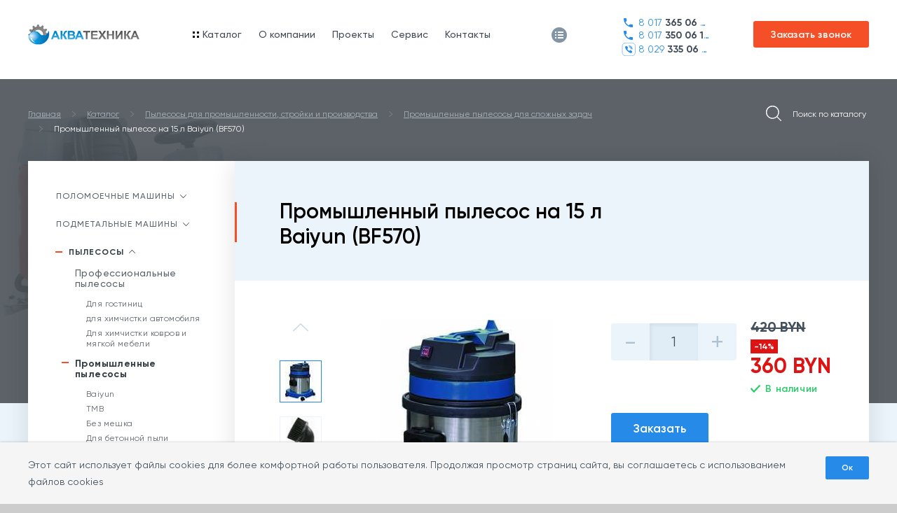

--- FILE ---
content_type: text/html; charset=UTF-8
request_url: https://aqt.by/catalog/pylesosy/promyshlennye_pylesosy/pylevodosos_baiyun_15l/
body_size: 29761
content:
<!DOCTYPE html>
<!--[if IE 8]><html class="ie ie8" lang="ru-RU"><![endif]-->
<!--[if IE 9]><html class="ie ie9" lang="ru-RU"><![endif]-->
<!--[if (gt IE 9)|!(IE)]><!-->
<html lang="ru-RU" class="supports flexbox csstransforms3d">
<!--<![endif]-->
<head>
	<meta name="format-detection" content="telephone=no">
	<meta name="SKYPE_TOOLBAR" content="SKYPE_TOOLBAR_PARSER_COMPATIBLE">
	<meta name="cmsmagazine" content="76c5fb8872e8328840d5f6d32da019af">
	<meta name="viewport" content="width=device-width, initial-scale=1.0">

	<link rel="icon" href="/favicon.ico" type="image/x-icon">
	<link rel="apple-touch-icon-precomposed" href="/local/templates/html_shop/apple-touch-icon.png">
	<meta http-equiv="Content-Type" content="text/html; charset=UTF-8" />
<meta name="robots" content="index, follow" />
<meta name="keywords" content="Каталог" />
<meta name="description" content="➤Промышленный пылесос на 15 л Baiyun (BF570)  от официального поставщика. &#9989;Гарантия качества. &#9989;Сервисное обслуживание. Звоните ☎ +375293350601" />
<link rel="canonical" href="https://aqt.by/catalog/pylesosy/promyshlennye_pylesosy/pylevodosos_baiyun_15l/" />
<script  data-skip-moving="true">(function(w, d, n) {var cl = "bx-core";var ht = d.documentElement;var htc = ht ? ht.className : undefined;if (htc === undefined || htc.indexOf(cl) !== -1){return;}var ua = n.userAgent;if (/(iPad;)|(iPhone;)/i.test(ua)){cl += " bx-ios";}else if (/Windows/i.test(ua)){cl += ' bx-win';}else if (/Macintosh/i.test(ua)){cl += " bx-mac";}else if (/Linux/i.test(ua) && !/Android/i.test(ua)){cl += " bx-linux";}else if (/Android/i.test(ua)){cl += " bx-android";}cl += (/(ipad|iphone|android|mobile|touch)/i.test(ua) ? " bx-touch" : " bx-no-touch");cl += w.devicePixelRatio && w.devicePixelRatio >= 2? " bx-retina": " bx-no-retina";var ieVersion = -1;if (/AppleWebKit/.test(ua)){cl += " bx-chrome";}else if (/Opera/.test(ua)){cl += " bx-opera";}else if (/Firefox/.test(ua)){cl += " bx-firefox";}ht.className = htc ? htc + " " + cl : cl;})(window, document, navigator);</script>


<link href="/bitrix/js/ui/design-tokens/dist/ui.design-tokens.min.css?169869559922029" type="text/css"  rel="stylesheet" />
<link href="/bitrix/js/ui/fonts/opensans/ui.font.opensans.min.css?16986955362320" type="text/css"  rel="stylesheet" />
<link href="/bitrix/js/main/popup/dist/main.popup.bundle.min.css?169869561426598" type="text/css"  rel="stylesheet" />
<link href="/bitrix/cache/css/s1/html_shop/page_cbec785f193c5e3a580d6525ac24e6bd/page_cbec785f193c5e3a580d6525ac24e6bd_v1.css?17697705728232" type="text/css"  rel="stylesheet" />
<link href="/bitrix/panel/main/popup.min.css?169869557920774" type="text/css"  rel="stylesheet" />
<link href="/bitrix/cache/css/s1/html_shop/template_f314a312be8911c6ca1bce11ae6be6f7/template_f314a312be8911c6ca1bce11ae6be6f7_v1.css?1769770572516945" type="text/css"  data-template-style="true" rel="stylesheet" />







<meta property="og:locale" content="ru_RU" />
<meta property="og:title" content="Промышленный пылесос на 15 л Baiyun (BF570) – купить в Минске, цена"/>
<meta property="og:type" content="article" />
<meta property="og:description" content="➤Промышленный пылесос на 15 л Baiyun (BF570)  от официального поставщика. &#9989;Гарантия качества. &#9989;Сервисное обслуживание. Звоните ☎ +375293350601" />
<meta property="og:image" content="http://aqt.by/upload/resize_cache/iblock/9c0/60_60_0/9c062cb1f2aa73efe98c9db797290515.jpg">
<meta property="og:url" content="http://aqt.by/catalog/pylesosy/promyshlennye_pylesosy/pylevodosos_baiyun_15l/" />
<meta property="og:url" content="//aqt.by/catalog/pylesosy/promyshlennye_pylesosy/pylevodosos_baiyun_15l/" />
<meta property="og:image" content="https://aqt.by/upload/og_image.jpg">
	<title>Промышленный пылесос на 15 л Baiyun (BF570) – купить в Минске, цена</title>
		<!-- Google Tag Manager -->
	<script data-skip-moving="true">(function(w,d,s,l,i){w[l]=w[l]||[];w[l].push({'gtm.start':
			new Date().getTime(),event:'gtm.js'});var f=d.getElementsByTagName(s)[0],
			j=d.createElement(s),dl=l!='dataLayer'?'&l='+l:'';j.async=true;j.src=
			'https://www.googletagmanager.com/gtm.js?id='+i+dl;f.parentNode.insertBefore(j,f);
		})(window,document,'script','dataLayer','GTM-K9RVWDD');</script>
	<!-- End Google Tag Manager -->
</head>
<body class="ru js-off pm-close inner">
<!-- Google Tag Manager (noscript) -->
<noscript><iframe src="https://www.googletagmanager.com/ns.html?id=GTM-K9RVWDD"
				  height="0" width="0" style="display:none;visibility:hidden"></iframe></noscript>
<!-- End Google Tag Manager (noscript) -->

<div id="db" class="g-wrap">
	<div class="outer-bg pm-content">
		<div class="g-wrapper">
			<div class="g-wrapper_i">
				<header class="g-header">
					<div class="g-header_mob">
						<div class="container">
							<div class="logo-mob">
								<a href="https://aqt.by/">										<img src="/local/templates/.default/img/logo-png.png" loading="lazy"  alt="Акватехника" title="Акватехника" />
									</a>							</div>
							<div class="hamb-wrap">
								<button class="hamburger pm-opener closed"><span class="ico"></span></button>
							</div>

							<div class="contacts-mob dropdown">
								<div data-toggle="dropdown" class="dropdown-toggle"></div>
								<div class="dropdown-menu">
									<div class="container">
										



<div class="contacts-head-4">
    <ul class="list list-reset break-word">
        <li class="item"><a href="tel:+375173650645">8 017 <span>365 06 45</span><i class="icon"></i></a></li>
        <li class="item"><a href="tel:+375173500616">8 017 <span> 350 06 16</span><i class="icon"></i></a></li>
<li class="item viber"><a href="viber://add?number=375293350601">8 029 <span>335 06 01</span> <i class="icon"></i></a></li>
    </ul>
</div>										


<div class="btn-question">
    <button class="btn btn-primary" data-toggle="modal" data-target="#FRM_zaiavka_header">Заказать звонок</button>
</div>									</div>
								</div>
							</div>
                            							<!--'start_frame_cache_oLJPsr'-->    <div class="basket-header-mob-3 empty-basket">
        <div class="wrap"  id="basket_mobile_products">
                            <div class="link">
                                <div class="icon-wrap"><i class="icon"></i></div>
                                </div>
        
        </div>
    </div>
<!--'end_frame_cache_oLJPsr'-->                            						</div>
					</div>
					<div class="g-header_i">
						<div class="container">
							<div class="g-header__inner">
								<div class="logo-png">
									<div itemscope="" itemtype="http://schema.org/Organization" class="pic">
										<a itemprop="url" href="https://aqt.by/">											
<a itemprop="url" href="https://aqt.by/"><img itemprop="logo" src="/local/templates/.default/img/logo-png.png" loading="lazy"  alt="АкваТехника" title="АкваТехника"/></a>											</a>									</div>
								</div>
								<div class="menu-drop-7-wrap">
									<div class="menu-drop-7 not-inited">
										<!--'start_frame_cache_S9VFMy'-->	<ul class="menu_level_1 break-word list-reset">
		<li class="item_1 menuFullWidth-btn"><a href="#"><span><i class="ic-catalog"></i>Каталог</span></a></li>
																	<li class="item_1 ">
															<a href="/about/">
							<span>O компании</span>
													</a>
											<div class="submenu">
							<ul class="list-reset menu_level_2">
						
																	<li class="item_2">
						<a href="/about/dostavka.php" ><span>Доставка и оплата</span></a>
					</li>
										
																	<li class="item_2">
						<a href="/about/vozvrat.php" ><span>Гарантия возврата товара и денег</span></a>
					</li>
										
																	<li class="item_2">
						<a href="/about/cookies-policy.php" ><span>Политика обработки cookie</span></a>
					</li>
										
									</ul></div></li>															<li class="item_1">
						<a href="/projects/" ><span>Проекты</span></a>
					</li>
										
																	<li class="item_1">
						<a href="/service/" ><span>Сервис</span></a>
					</li>
										
																	<li class="item_1">
						<a href="/contacts/" ><span>Контакты</span></a>
					</li>
										
					<li class="item_1 more"><span><span>Ещё</span></span>
			<div class="submenu">
				<ul class="menu_level_2 list-reset"></ul>
			</div>
		</li>
	</ul>
<!--'end_frame_cache_S9VFMy'-->									</div>
								</div>
																<!--'start_frame_cache_LbbvTM'-->    <div class="basket-header empty-basket">
        <div class="wrap"  id="basket_small_products">
                            <div class="link">
                                <div class="icon-wrap"><i class="icon"></i></div>
                            </div>
            
        </div>
    </div>

                        <!--'end_frame_cache_LbbvTM'-->																




<div class="contacts-md dropdown">
    <div class="dropdown-toggle" data-toggle="dropdown"></div>
    <div class="dropdown-menu">
        <div class="contacts-head-4">
            <ul class="list list-reset break-word">
                <li class="item"><a href="tel:+375173650645"><i class="icon"></i>8 017 <span>365 06 45</span></a></li>
                <li class="item"><a href="tel:+375173500616"><i class="icon"></i>8 017 <span>350 06 16</span></a></li>
                <li class="item viber"><a href="tel:+375293350601"><i class="icon"></i>8 029 <span>335 06 01</span></a></li>
            </ul>
        </div>
    </div>
</div>
<div class="contacts-head-4">
    <ul class="list list-reset break-word">
        <li class="item"><a href="tel:++375173650645"><i class="icon"></i>8 017 <span>365 06 45</span></a></li>
        <li class="item"><a href="tel:+375173500616"><i class="icon"></i>8 017 <span>350 06 16</span></a></li>
        <li class="item viber"><a href="tel:+375293350601"><i class="icon"></i>8 029 <span>335 06 01</span></a></li>
    </ul>
</div>								


<div class="btn-question">
    <button class="btn btn-primary" data-toggle="modal" data-target="#FRM_zaiavka_header">Заказать звонок</button>
</div>							</div>
						</div>
						<div class="menu-full-width">
                            <div class="backdrop"></div>
							<div class="container">
                                <div class="close"></div>
								<div class="row">
									<div class="col-xs-9">
										<!--'start_frame_cache_f9f8Ry'-->	<div class="menu-auto-cols">
	<div class="menu-auto-cols__list js-menu-inner">
	<ul class="break-word list-reset menu_level_1 js-menu">
																<li class="item_1  js-item">
				                                    <a href="/catalog/polomoechnye/">
                        <span>Поломоечные машины</span>
                    </a>
                
                                                            <i class="icon collapsed" data-href="#" data-toggle="collapse" data-target="#menu-auto-cols-1"></i>
                        <div class="submenu collapse " id="menu-auto-cols-1">
                                    					<ul class="break-word list-reset menu_level_2">
																							<li class="item_2">
						<a href="/catalog/polomoechnye/polomoechnye-mashiny-baiyun/" >Baiyun</a>
					</li>
																											<li class="item_2">
						<a href="/catalog/polomoechnye/rechargeable/" >Аккумуляторные</a>
					</li>
																											<li class="item_2">
						<a href="/catalog/polomoechnye/bez_sidenya/" >Без сиденья оператора</a>
					</li>
																											<li class="item_2">
						<a href="/catalog/polomoechnye/diskovye/" >Дисковые</a>
					</li>
																											<li class="item_2">
						<a href="/catalog/polomoechnye/for-cleaning-of-escalators/" >Для мойки эскалаторов</a>
					</li>
																											<li class="item_2">
						<a href="/catalog/polomoechnye/for-parking/" >Для паркинга</a>
					</li>
																											<li class="item_2">
						<a href="/catalog/polomoechnye/floor-cleaning-machines-for-industrial-premises/" >Для производственных помещений</a>
					</li>
																											<li class="item_2">
						<a href="/catalog/polomoechnye/for-shopping-malls/" >Для торговых центров</a>
					</li>
																											<li class="item_2">
						<a href="/catalog/polomoechnye/s_ruchnym_upravleniem/" >Поломоечные машины с ручным управлением</a>
					</li>
																											<li class="item_2">
						<a href="/catalog/polomoechnye/palomino-suction-machine/" >Поломойно-всасывающие машины</a>
					</li>
																											<li class="item_2">
						<a href="/catalog/polomoechnye/polisher/" >Полотеры</a>
					</li>
																											<li class="item_2">
						<a href="/catalog/polomoechnye/roller/" >Роликовые</a>
					</li>
																											<li class="item_2">
						<a href="/catalog/polomoechnye/rotornye-polomoechnye-mashiny/" >Роторные</a>
					</li>
																											<li class="item_2">
						<a href="/catalog/polomoechnye/s_sidenem_operatora/" >С сиденьем оператора</a>
					</li>
																											<li class="item_2">
						<a href="/catalog/polomoechnye/setevye/" >Сетевые</a>
					</li>
																											<li class="item_2">
						<a href="/catalog/polomoechnye/electric/" >Электрические</a>
					</li>
																			</ul></div></li>															<li class="item_1  js-item">
				                                    <a href="/catalog/podmetalnye_mashiny/">
                        <span>Подметальные машины</span>
                    </a>
                
                                                            <i class="icon collapsed" data-href="#" data-toggle="collapse" data-target="#menu-auto-cols-18"></i>
                        <div class="submenu collapse " id="menu-auto-cols-18">
                                    					<ul class="break-word list-reset menu_level_2">
																							<li class="item_2">
						<a href="/catalog/podmetalnye_mashiny/akkumulyatornye/" >Аккумуляторные</a>
					</li>
																											<li class="item_2">
						<a href="/catalog/podmetalnye_mashiny/bez_sidenya_operatora/" >Без сиденья оператора</a>
					</li>
																											<li class="item_2">
						<a href="/catalog/podmetalnye_mashiny/petrol/" >Бензиновые</a>
					</li>
																											<li class="item_2">
						<a href="/catalog/podmetalnye_mashiny/diesel/" >Дизельные</a>
					</li>
																											<li class="item_2">
						<a href="/catalog/podmetalnye_mashiny/mekhanicheskie/" >Механические подметальные машины</a>
					</li>
																											<li class="item_2">
						<a href="/catalog/podmetalnye_mashiny/podmetalno-uborochnye/" >Подметально-уборочные машины</a>
					</li>
																											<li class="item_2">
						<a href="/catalog/podmetalnye_mashiny/manual/" >Ручные</a>
					</li>
																											<li class="item_2">
						<a href="/catalog/podmetalnye_mashiny/s_sidenem_/" >С сиденьем оператора</a>
					</li>
																											<li class="item_2">
						<a href="/catalog/podmetalnye_mashiny/elektricheskie/" >Электрические подметальные машины</a>
					</li>
																			</ul></div></li>															<li class="item_1 js-item active">
				                                    <a href="/catalog/pylesosy/">
                        <span>Пылесосы</span>
                    </a>
                
                                                            <i class="icon" data-href="#" data-toggle="collapse" data-target="#menu-auto-cols-28"></i>
                        <div class="submenu collapse in" id="menu-auto-cols-28">
                                    					<ul class="break-word list-reset menu_level_2">
																							<li class="item_2 ">
				                                    <a href="/catalog/pylesosy/professionalnye_pylesosy/">
                        <span>Профессиональные пылесосы</span>
                    </a>
                
                                    <div class="submenu">
                					<ul class="break-word list-reset menu_level_3">
																							<li class="item_3">
						<a href="/catalog/pylesosy/professionalnye_pylesosy/for-hotels/" >Для гостиниц</a>
					</li>
																											<li class="item_3">
						<a href="/catalog/pylesosy/professionalnye_pylesosy/dlya-khimchistki-avtomobilya/" >для химчистки автомобиля</a>
					</li>
																											<li class="item_3">
						<a href="/catalog/pylesosy/professionalnye_pylesosy/dlya-himchistki-kovrov-i-myagkoj-mebeli/" >Для химчистки ковров и мягкой мебели</a>
					</li>
																			</ul></div></li>															<li class="item_2 active">
				                                    <a href="/catalog/pylesosy/promyshlennye_pylesosy/">
                        <span>Промышленные пылесосы</span>
                    </a>
                
                                    <div class="submenu">
                					<ul class="break-word list-reset menu_level_3">
																							<li class="item_3">
						<a href="/catalog/pylesosy/promyshlennye_pylesosy/prom-baiyun/" >Baiyun</a>
					</li>
																											<li class="item_3">
						<a href="/catalog/pylesosy/promyshlennye_pylesosy/prom-tmb/" >TMB</a>
					</li>
																											<li class="item_3">
						<a href="/catalog/pylesosy/promyshlennye_pylesosy/without-a-bag/" >Без мешка</a>
					</li>
																											<li class="item_3">
						<a href="/catalog/pylesosy/promyshlennye_pylesosy/for-concrete-dust/" >Для бетонной пыли</a>
					</li>
																											<li class="item_3">
						<a href="/catalog/pylesosy/promyshlennye_pylesosy/for-wet-cleaning/" >Для влажной уборки</a>
					</li>
																											<li class="item_3">
						<a href="/catalog/pylesosy/promyshlennye_pylesosy/for-industrial-premises/" >Для производственных помещений</a>
					</li>
																											<li class="item_3">
						<a href="/catalog/pylesosy/promyshlennye_pylesosy/dlja-suhoj-uborki/" >Для сухой уборки</a>
					</li>
																											<li class="item_3">
						<a href="/catalog/pylesosy/promyshlennye_pylesosy/dlya-electroinstumenta/" >Для электроинструмента</a>
					</li>
																			</ul></div></li>															<li class="item_2 ">
				                                    <a href="/catalog/pylesosy/construction-vacuum-cleaner/">
                        <span>Строительные пылесосы</span>
                    </a>
                
                                    <div class="submenu">
                					<ul class="break-word list-reset menu_level_3">
																							<li class="item_3">
						<a href="/catalog/pylesosy/construction-vacuum-cleaner/dlya-uborki-stroitelnoj-pyli-i-musora/" >Для уборки строительной пыли и мусора</a>
					</li>
																											<li class="item_3">
						<a href="/catalog/pylesosy/construction-vacuum-cleaner/dlya-shtroboreza/" >Для штробореза</a>
					</li>
																											<li class="item_3">
						<a href="/catalog/pylesosy/construction-vacuum-cleaner/s-konteynerom-dlya-pyli/" >С контейнером для пыли</a>
					</li>
																			</ul></div></li></ul></div></li>															<li class="item_1  js-item">
				                                    <a href="/catalog/apparaty_vysokogo_davleniya_avd/">
                        <span>Мойки высокого давления Kranzle</span>
                    </a>
                
                                                            <i class="icon collapsed" data-href="#" data-toggle="collapse" data-target="#menu-auto-cols-46"></i>
                        <div class="submenu collapse " id="menu-auto-cols-46">
                                    					<ul class="break-word list-reset menu_level_2">
																							<li class="item_2">
						<a href="/catalog/apparaty_vysokogo_davleniya_avd/s_podogrevom_vody/" >С подогревом воды</a>
					</li>
																											<li class="item_2">
						<a href="/catalog/apparaty_vysokogo_davleniya_avd/bez_podogreva_vody/" >Без подогрева воды</a>
					</li>
																											<li class="item_2">
						<a href="/catalog/apparaty_vysokogo_davleniya_avd/avd-petrol/" >Бензиновые</a>
					</li>
																											<li class="item_2">
						<a href="/catalog/apparaty_vysokogo_davleniya_avd/for-car-washes/" >Для автомоек</a>
					</li>
																											<li class="item_2">
						<a href="/catalog/apparaty_vysokogo_davleniya_avd/single-phase/" >Однофазные</a>
					</li>
																											<li class="item_2">
						<a href="/catalog/apparaty_vysokogo_davleniya_avd/three-phase/" >Трехфазные</a>
					</li>
																			</ul></div></li>															<li class="item_1  js-item">
				                                    <a href="/catalog/moyki-vysokogo-davleniya-aqt/">
                        <span>Профессиональные мойки высокого давления AQT</span>
                    </a>
                
                                                            <i class="icon collapsed" data-href="#" data-toggle="collapse" data-target="#menu-auto-cols-53"></i>
                        <div class="submenu collapse " id="menu-auto-cols-53">
                                    					<ul class="break-word list-reset menu_level_2">
																							<li class="item_2">
						<a href="/catalog/moyki-vysokogo-davleniya-aqt/statsionarnye-moyki-vysokogo-davleniya/" >Стационарные мойки высокого давления</a>
					</li>
																			</ul></div></li>															<li class="item_1  js-item">
				                                    <a href="/catalog/chemistry/">
                        <span>Химия</span>
                    </a>
                
                                                            <i class="icon collapsed" data-href="#" data-toggle="collapse" data-target="#menu-auto-cols-55"></i>
                        <div class="submenu collapse " id="menu-auto-cols-55">
                                    					<ul class="break-word list-reset menu_level_2">
																							<li class="item_2">
						<a href="/catalog/chemistry/bath/" >Для ванн</a>
					</li>
																											<li class="item_2">
						<a href="/catalog/chemistry/for-kitchen/" >Для кухни</a>
					</li>
																											<li class="item_2">
						<a href="/catalog/chemistry/for-surfaces/" >Для поверхностей</a>
					</li>
																											<li class="item_2">
						<a href="/catalog/chemistry/soap/" >Мыло</a>
					</li>
																											<li class="item_2">
						<a href="/catalog/chemistry/fresheners/" >Освежители</a>
					</li>
																											<li class="item_2">
						<a href="/catalog/chemistry/powders/" >Порошки</a>
					</li>
																											<li class="item_2">
						<a href="/catalog/chemistry/special-equipment/" >Спецсредства</a>
					</li>
																			</ul></div></li>															<li class="item_1  js-item">
				                                    <a href="/catalog/chemicals/">
                        <span>Автохимия</span>
                    </a>
                
                                                            <i class="icon collapsed" data-href="#" data-toggle="collapse" data-target="#menu-auto-cols-63"></i>
                        <div class="submenu collapse " id="menu-auto-cols-63">
                                    					<ul class="break-word list-reset menu_level_2">
																							<li class="item_2 ">
				                                    <a href="/catalog/chemicals/avtoshampuni/">
                        <span>Автошампуни для бесконтактной мойки</span>
                    </a>
                
                                    <div class="submenu">
                					<ul class="break-word list-reset menu_level_3">
																							<li class="item_3">
						<a href="/catalog/chemicals/avtoshampuni/sintec/" >Sintec</a>
					</li>
																											<li class="item_3">
						<a href="/catalog/chemicals/avtoshampuni/dlya-beskontaktnoy-moyki/" >Для бесконтактной мойки</a>
					</li>
																											<li class="item_3">
						<a href="/catalog/chemicals/avtoshampuni/dlya-moyki-vysokogo-davleniya/" >Для мойки высокого давления</a>
					</li>
																											<li class="item_3">
						<a href="/catalog/chemicals/avtoshampuni/dlya-ruchnoy-moyki/" >Для ручной мойки</a>
					</li>
																											<li class="item_3">
						<a href="/catalog/chemicals/avtoshampuni/s-voskom/" >С воском</a>
					</li>
																			</ul></div></li>															<li class="item_2">
						<a href="/catalog/chemicals/aromatizatory/" >Ароматизаторы</a>
					</li>
																											<li class="item_2">
						<a href="/catalog/chemicals/voski_dlya_sushki/" >Воски</a>
					</li>
																											<li class="item_2 ">
				                                    <a href="/catalog/chemicals/ochistiteli/">
                        <span>Очистители</span>
                    </a>
                
                                    <div class="submenu">
                					<ul class="break-word list-reset menu_level_3">
																							<li class="item_3">
						<a href="/catalog/chemicals/ochistiteli/dlya-dvigatelya/" >Для двигателя</a>
					</li>
																											<li class="item_3">
						<a href="/catalog/chemicals/ochistiteli/dlya-diskov/" >Для дисков</a>
					</li>
																											<li class="item_3">
						<a href="/catalog/chemicals/ochistiteli/dlya-kozhi/" >Для кожи</a>
					</li>
																											<li class="item_3">
						<a href="/catalog/chemicals/ochistiteli/dlya-konditsionera/" >Для кондиционера</a>
					</li>
																											<li class="item_3">
						<a href="/catalog/chemicals/ochistiteli/dlya-plastika/" >Для пластика</a>
					</li>
																											<li class="item_3">
						<a href="/catalog/chemicals/ochistiteli/dlya-salona/" >Для салона</a>
					</li>
																											<li class="item_3">
						<a href="/catalog/chemicals/ochistiteli/dlya-stekol/" >Для стекол</a>
					</li>
																											<li class="item_3">
						<a href="/catalog/chemicals/ochistiteli/ot-bitumnykh-pyaten/" >От битумных пятен</a>
					</li>
																			</ul></div></li>															<li class="item_2">
						<a href="/catalog/chemicals/poliroli/" >Полироли</a>
					</li>
																											<li class="item_2">
						<a href="/catalog/chemicals/protirochnye_materialy_i/" >Протирочные материалы</a>
					</li>
																											<li class="item_2 ">
				                                    <a href="/catalog/chemicals/sredstva_zashchity/">
                        <span>Средства защиты</span>
                    </a>
                
                                    <div class="submenu">
                					<ul class="break-word list-reset menu_level_3">
																							<li class="item_3">
						<a href="/catalog/chemicals/sredstva_zashchity/dlya-rezinovykh-uplotniteley/" >Для резиновых уплотнителей</a>
					</li>
																											<li class="item_3">
						<a href="/catalog/chemicals/sredstva_zashchity/silikonovye-smazki/" >Силиконовые смазки</a>
					</li>
																			</ul></div></li>															<li class="item_2">
						<a href="/catalog/chemicals/shchetki_skrebki_sgony/" >Щетки, скребки, сгоны</a>
					</li>
																			</ul></div></li>															<li class="item_1  js-item">
				                                    <a href="/catalog/parts-and-accessories/">
                        <span>Запчасти и аксессуары</span>
                    </a>
                
                                                            <i class="icon collapsed" data-href="#" data-toggle="collapse" data-target="#menu-auto-cols-87"></i>
                        <div class="submenu collapse " id="menu-auto-cols-87">
                                    					<ul class="break-word list-reset menu_level_2">
																							<li class="item_2 ">
				                                    <a href="/catalog/parts-and-accessories/for-devices/">
                        <span>Для аппаратов</span>
                    </a>
                
                                    <div class="submenu">
                					<ul class="break-word list-reset menu_level_3">
																							<li class="item_3">
						<a href="/catalog/parts-and-accessories/for-devices/drum/" >Барабан</a>
					</li>
																											<li class="item_3">
						<a href="/catalog/parts-and-accessories/for-devices/bystrosemy-vysokogo-davleniya/" >Быстросъемы высокого давления</a>
					</li>
																											<li class="item_3">
						<a href="/catalog/parts-and-accessories/for-devices/vyklyuchateli-vysokogo-davleniya/" >Выключатели высокого давления</a>
					</li>
																											<li class="item_3">
						<a href="/catalog/parts-and-accessories/for-devices/dvigateli-moyki-vysokogo-davleniya/" >Двигатели</a>
					</li>
																											<li class="item_3">
						<a href="/catalog/parts-and-accessories/for-devices/drugoe/" >Другое</a>
					</li>
																											<li class="item_3">
						<a href="/catalog/parts-and-accessories/for-devices/spears_avd/" >Копья</a>
					</li>
																											<li class="item_3">
						<a href="/catalog/parts-and-accessories/for-devices/krrany/" >Краны</a>
					</li>
																											<li class="item_3">
						<a href="/catalog/parts-and-accessories/for-devices/manzhety-vysokogo-davleniya/" >Манжеты</a>
					</li>
																											<li class="item_3">
						<a href="/catalog/parts-and-accessories/for-devices/clutch/" >Муфты</a>
					</li>
																											<li class="item_3">
						<a href="/catalog/parts-and-accessories/for-devices/nozzle/" >Насадки для мойки высокого давления</a>
					</li>
																											<li class="item_3">
						<a href="/catalog/parts-and-accessories/for-devices/nasadki-dlya-prochistki-kanalizatsii/" >Насадки для прочистки канализации</a>
					</li>
																											<li class="item_3">
						<a href="/catalog/parts-and-accessories/for-devices/pump/" >Насос</a>
					</li>
																											<li class="item_3">
						<a href="/catalog/parts-and-accessories/for-devices/foam-generator/" >Пеногенератор</a>
					</li>
																											<li class="item_3">
						<a href="/catalog/parts-and-accessories/for-devices/foam-set/" >Пенокомплект</a>
					</li>
																											<li class="item_3">
						<a href="/catalog/parts-and-accessories/for-devices/gun/" >Пистолет</a>
					</li>
																											<li class="item_3">
						<a href="/catalog/parts-and-accessories/for-devices/regulyatory-vysokogo-davleniya/" >Регуляторы высокого давления</a>
					</li>
																											<li class="item_3">
						<a href="/catalog/parts-and-accessories/for-devices/valve/" >Ремкомлекты клапанов</a>
					</li>
																											<li class="item_3">
						<a href="/catalog/parts-and-accessories/for-devices/kit/" >Ремкомплект</a>
					</li>
																											<li class="item_3">
						<a href="/catalog/parts-and-accessories/for-devices/struynye-trubki/" >Струйные трубки</a>
					</li>
																											<li class="item_3">
						<a href="/catalog/parts-and-accessories/for-devices/filters/" >Фильтры</a>
					</li>
																											<li class="item_3">
						<a href="/catalog/parts-and-accessories/for-devices/injector/" >Форсунки и сопла</a>
					</li>
																											<li class="item_3">
						<a href="/catalog/parts-and-accessories/for-devices/mill/" >Фреза</a>
					</li>
																											<li class="item_3">
						<a href="/catalog/parts-and-accessories/for-devices/hose/" >Шланг</a>
					</li>
																											<li class="item_3">
						<a href="/catalog/parts-and-accessories/for-devices/shlangi-dlya-prochistki-kanalizatsii/" >Шланги для прочистки канализации</a>
					</li>
																			</ul></div></li>															<li class="item_2 ">
				                                    <a href="/catalog/parts-and-accessories/for-polomoek/">
                        <span>Для поломоечных машин</span>
                    </a>
                
                                    <div class="submenu">
                					<ul class="break-word list-reset menu_level_3">
																							<li class="item_3">
						<a href="/catalog/parts-and-accessories/for-polomoek/pady-dlya-polomoechnykh-mashin/" >Пады</a>
					</li>
																											<li class="item_3">
						<a href="/catalog/parts-and-accessories/for-polomoek/traction-batteries/" >Тяговые аккумуляторы</a>
					</li>
																			</ul></div></li></ul></div></li>															<li class="item_1  js-item">
				                                    <a href="/catalog/ochistka_vody/">
                        <span>Очистные сооружения для автомойки</span>
                    </a>
                
                                                            <i class="icon collapsed" data-href="#" data-toggle="collapse" data-target="#menu-auto-cols-116"></i>
                        <div class="submenu collapse " id="menu-auto-cols-116">
                                    					<ul class="break-word list-reset menu_level_2">
																							<li class="item_2">
						<a href="/catalog/ochistka_vody/device-for-water-purification-from-impurities-fat/" >Жироуловители</a>
					</li>
																											<li class="item_2">
						<a href="/catalog/ochistka_vody/the-oil-separator/" >Сепаратор нефтепродуктов</a>
					</li>
																											<li class="item_2">
						<a href="/catalog/ochistka_vody/installation-preparation-and-water-purification/" >Установки подготовки и очистки воды</a>
					</li>
																			</ul></div></li>															<li class="item_1  js-item">
				                                    <a href="/catalog/zaryadnye-stantsii-i-aksessuary-dlya-elektromobiley/">
                        <span>Для электромобилей</span>
                    </a>
                
                                                            <i class="icon collapsed" data-href="#" data-toggle="collapse" data-target="#menu-auto-cols-120"></i>
                        <div class="submenu collapse " id="menu-auto-cols-120">
                                    					<ul class="break-word list-reset menu_level_2">
																							<li class="item_2">
						<a href="/catalog/zaryadnye-stantsii-i-aksessuary-dlya-elektromobiley/zaryadnye-kabeli-dlya-zaryadki-elektromobiley/" >Зарядные кабели для зарядки электромобилей</a>
					</li>
																											<li class="item_2">
						<a href="/catalog/zaryadnye-stantsii-i-aksessuary-dlya-elektromobiley/zaryadnye-stantsii-dlya-elektromobiley/" >Зарядные станции для электромобилей</a>
					</li>
																											<li class="item_2">
						<a href="/catalog/zaryadnye-stantsii-i-aksessuary-dlya-elektromobiley/zaryadnye-ustroystva-dlya-elektromobiley/" >Зарядные устройства для электромобилей</a>
					</li>
																			</ul></div></li>															<li class="item_1 js-item">
						<a href="/catalog/oborudovanie-i-zapchasti-dlya-mojki-cekha-i-pishchevogo-oborudovaniya/" >Оборудование и запчасти для мойки цеха и пищевого оборудования</a>
					</li>
																											<li class="item_1 js-item">
						<a href="/catalog/oborudovanie-i-zapchasti-dlya-mojki-i-proparki-avtocistern/" >Оборудование и запчасти для мойки, зачистки и пропарки цистерн, емкостей и резервуаров</a>
					</li>
																											<li class="item_1  js-item">
				                                    <a href="/catalog/equipment-for-disinfection/">
                        <span>Оборудование и средства для дезинфекции</span>
                    </a>
                
                                                            <i class="icon collapsed" data-href="#" data-toggle="collapse" data-target="#menu-auto-cols-126"></i>
                        <div class="submenu collapse " id="menu-auto-cols-126">
                                    					<ul class="break-word list-reset menu_level_2">
																							<li class="item_2">
						<a href="/catalog/equipment-for-disinfection/dezbarery/" >Дезбарьеры</a>
					</li>
																											<li class="item_2">
						<a href="/catalog/equipment-for-disinfection/oborudovanie-dlya-dezinfektsii-gruzovogo-transporta-i-avtomobiley/" >Дезинфекция транспорта</a>
					</li>
																			</ul></div></li>															<li class="item_1  js-item">
				                                    <a href="/catalog/uborochnyj-inventar/">
                        <span>Уборочный инвентарь</span>
                    </a>
                
                                                            <i class="icon collapsed" data-href="#" data-toggle="collapse" data-target="#menu-auto-cols-129"></i>
                        <div class="submenu collapse " id="menu-auto-cols-129">
                                    					<ul class="break-word list-reset menu_level_2">
																							<li class="item_2 ">
				                                    <a href="/catalog/uborochnyj-inventar/sleeves-for-water-vodochody/">
                        <span>Сгоны для воды (водосгоны)</span>
                    </a>
                
                                    <div class="submenu">
                					<ul class="break-word list-reset menu_level_3">
																							<li class="item_3">
						<a href="/catalog/uborochnyj-inventar/sleeves-for-water-vodochody/sleeves-for-water-vikan/" >Сгоны для воды Vikan</a>
					</li>
																			</ul></div></li>															<li class="item_2">
						<a href="/catalog/uborochnyj-inventar/sleeves-for-floor-squeegee/" >Сгоны для пола (сквиджи, стяжки)</a>
					</li>
																											<li class="item_2">
						<a href="/catalog/uborochnyj-inventar/uborochnye-telezhki/" >Уборочные тележки</a>
					</li>
																											<li class="item_2 ">
				                                    <a href="/catalog/uborochnyj-inventar/shchetki/">
                        <span>Щетки</span>
                    </a>
                
                                    <div class="submenu">
                					<ul class="break-word list-reset menu_level_3">
																							<li class="item_3">
						<a href="/catalog/uborochnyj-inventar/shchetki/brush-vikan/" >Щетки Vikan</a>
					</li>
															</ul></div></li>    	</ul>
	</div>
	</div>
<!--'end_frame_cache_f9f8Ry'-->									</div>
									<div class="col-xs-3">
										<div class="menu-vert">
																							<a href="/manufacturers/" class="menu-vert__title">Производители</a>
																						<ul class="menu_level_1 list-reset">
		
			<li class="item_1">
				<a  href="/manufacturers/vikan/">Vikan</a>
			</li>	
			
			<li class="item_1">
				<a  href="/manufacturers/hako/">Hako</a>
			</li>	
			
			<li class="item_1">
				<a  href="/manufacturers/tokheim/">Tokheim</a>
			</li>	
			
			<li class="item_1">
				<a  href="/manufacturers/elaflex/">Elaflex</a>
			</li>	
			
			<li class="item_1">
				<a  href="/manufacturers/kr_nzle/">Kränzle</a>
			</li>	
			
			<li class="item_1">
				<a  href="/manufacturers/topaz/">Топаз</a>
			</li>	
			
			<li class="item_1">
				<a  href="/manufacturers/tmb/">TMB</a>
			</li>	
			
			<li class="item_1">
				<a  href="/manufacturers/roots/">Roots</a>
			</li>	
			
			<li class="item_1">
				<a  href="/manufacturers/r_m/">R+M</a>
			</li>	
			
			<li class="item_1">
				<a  href="/manufacturers/akvatekhnika/">Акватехника</a>
			</li>	
			
			<li class="item_1">
				<a  href="/manufacturers/baiyun/">Baiyun</a>
			</li>	
		</ul>

																							<a href="/analogue/" class="menu-vert__title">Аналоги</a>
																					</div>
									</div>
								</div>
							</div>
						</div>
					</div>
				</header>
				<div class="g-main main-bg">
    <div class="g-main-bg">
        <img src="/upload/medialibrary/2d4/readyfon.jpg" loading="lazy"  alt="background">
    </div>
					<div class="g-main_i container">
						<div class="row">
							<div class="col-xs-12 col-md-12 hide-print">
																	<div class="head-top">
										<div class="head-top__wrap">
									<div class="breadcrumb-svg"><ol class="list-reset" itemscope itemtype="http://schema.org/BreadcrumbList"><li itemprop="itemListElement" itemscope itemtype="http://schema.org/ListItem" >
							<a itemprop="item" href="/" title="Главная"><span itemprop="name">Главная</span></a>
							<meta itemprop="position" content="1" />
						</li><li itemprop="itemListElement" itemscope itemtype="http://schema.org/ListItem" >
							<a itemprop="item" href="/catalog/" title="Каталог"><span itemprop="name">Каталог</span></a>
							<meta itemprop="position" content="2" />
						</li><li itemprop="itemListElement" itemscope itemtype="http://schema.org/ListItem" >
							<a itemprop="item" href="/catalog/pylesosy/" title="Пылесосы для промышленности, стройки и производства"><span itemprop="name">Пылесосы для промышленности, стройки и производства</span></a>
							<meta itemprop="position" content="3" />
						</li><li itemprop="itemListElement" itemscope itemtype="http://schema.org/ListItem" >
							<a itemprop="item" href="/catalog/pylesosy/promyshlennye_pylesosy/" title="Промышленные пылесосы для сложных задач"><span itemprop="name">Промышленные пылесосы для сложных задач</span></a>
							<meta itemprop="position" content="4" />
						</li>
			<li itemprop="itemListElement" itemscope itemtype="http://schema.org/ListItem" class="active" >
			<link itemprop="item" href="/catalog/pylesosy/promyshlennye_pylesosy/pylevodosos_baiyun_15l/">
			<span itemprop="name">Промышленный пылесос на 15 л Baiyun (BF570)</span>

				<meta itemprop="position" content="5" />
			</li></ol></div>																			<div class="search-head hide-print">
    <form action="/catalog/" method="get" onsubmit="var str=document.getElementById('search_header'); if (!str.value || str.value == str.title) return false;">
        <fieldset class="field"><span class="submit">
			<input class="btn-search" name="btn-search" type="submit" value=""></span>
            <input class="input" id="search_header" type="search" placeholder="Поиск по каталогу" name="q" maxlength="50">
        </fieldset>
    </form>
</div>
																		</div>
								</div>
								
							</div>
						</div>
						<div class="row">
															<aside class="g-sidebar col-md-3 col-xs-12 hide-print">
									
									<div class="b-color hidden-sm hidden-xs">
										<nav class="aside-menu-accordion">
																							<div class="accordion">
		<ul class="menu_level_1 acc-group list-reset break-word" id="menu-accordion">
							<li class="item_1 panel">
				<div class="acc-heading">
					<a href="/catalog/polomoechnye/"><span>Поломоечные машины</span></a>
					<a class="open-menu collapsed" href="#accordion-menu-1" data-toggle="collapse" data-parent="#menu-accordion"><span></span></a>
				</div>
				<div class="collapse submenu" id="accordion-menu-1">
					<div class="submenu">
						<ul class="menu_level_2 list-reset">
																				<li class="item_2"><a href="/catalog/polomoechnye/polomoechnye-mashiny-baiyun/"><span>Baiyun</span></a></li>
																								<li class="item_2"><a href="/catalog/polomoechnye/rechargeable/"><span>Аккумуляторные</span></a></li>
																								<li class="item_2"><a href="/catalog/polomoechnye/bez_sidenya/"><span>Без сиденья оператора</span></a></li>
																								<li class="item_2"><a href="/catalog/polomoechnye/diskovye/"><span>Дисковые</span></a></li>
																								<li class="item_2"><a href="/catalog/polomoechnye/for-cleaning-of-escalators/"><span>Для мойки эскалаторов</span></a></li>
																								<li class="item_2"><a href="/catalog/polomoechnye/for-parking/"><span>Для паркинга</span></a></li>
																								<li class="item_2"><a href="/catalog/polomoechnye/floor-cleaning-machines-for-industrial-premises/"><span>Для производственных помещений</span></a></li>
																								<li class="item_2"><a href="/catalog/polomoechnye/for-shopping-malls/"><span>Для торговых центров</span></a></li>
																								<li class="item_2"><a href="/catalog/polomoechnye/s_ruchnym_upravleniem/"><span>Поломоечные машины с ручным управлением</span></a></li>
																								<li class="item_2"><a href="/catalog/polomoechnye/palomino-suction-machine/"><span>Поломойно-всасывающие машины</span></a></li>
																								<li class="item_2"><a href="/catalog/polomoechnye/polisher/"><span>Полотеры</span></a></li>
																								<li class="item_2"><a href="/catalog/polomoechnye/roller/"><span>Роликовые</span></a></li>
																								<li class="item_2"><a href="/catalog/polomoechnye/rotornye-polomoechnye-mashiny/"><span>Роторные</span></a></li>
																								<li class="item_2"><a href="/catalog/polomoechnye/s_sidenem_operatora/"><span>С сиденьем оператора</span></a></li>
																								<li class="item_2"><a href="/catalog/polomoechnye/setevye/"><span>Сетевые</span></a></li>
																								<li class="item_2"><a href="/catalog/polomoechnye/electric/"><span>Электрические</span></a></li>
										</ul></div></div></li>						<li class="item_1 panel">
				<div class="acc-heading">
					<a href="/catalog/podmetalnye_mashiny/"><span>Подметальные машины</span></a>
					<a class="open-menu collapsed" href="#accordion-menu-18" data-toggle="collapse" data-parent="#menu-accordion"><span></span></a>
				</div>
				<div class="collapse submenu" id="accordion-menu-18">
					<div class="submenu">
						<ul class="menu_level_2 list-reset">
																				<li class="item_2"><a href="/catalog/podmetalnye_mashiny/akkumulyatornye/"><span>Аккумуляторные</span></a></li>
																								<li class="item_2"><a href="/catalog/podmetalnye_mashiny/bez_sidenya_operatora/"><span>Без сиденья оператора</span></a></li>
																								<li class="item_2"><a href="/catalog/podmetalnye_mashiny/petrol/"><span>Бензиновые</span></a></li>
																								<li class="item_2"><a href="/catalog/podmetalnye_mashiny/diesel/"><span>Дизельные</span></a></li>
																								<li class="item_2"><a href="/catalog/podmetalnye_mashiny/mekhanicheskie/"><span>Механические подметальные машины</span></a></li>
																								<li class="item_2"><a href="/catalog/podmetalnye_mashiny/podmetalno-uborochnye/"><span>Подметально-уборочные машины</span></a></li>
																								<li class="item_2"><a href="/catalog/podmetalnye_mashiny/manual/"><span>Ручные</span></a></li>
																								<li class="item_2"><a href="/catalog/podmetalnye_mashiny/s_sidenem_/"><span>С сиденьем оператора</span></a></li>
																								<li class="item_2"><a href="/catalog/podmetalnye_mashiny/elektricheskie/"><span>Электрические подметальные машины</span></a></li>
										</ul></div></div></li>									<li class="item_1 panel active">
				<div class="acc-heading">
					<a href="/catalog/pylesosy/"><span>Пылесосы</span></a>
					<a class="open-menu" href="#accordion-menu-28" data-toggle="collapse" data-parent="#menu-accordion"><span></span></a>
				</div>
				<div class="collapse in submenu" id="accordion-menu-28">
					<div class="submenu">
						<ul class="menu_level_2 list-reset">
																		<li class="item_2"><a href="/catalog/pylesosy/professionalnye_pylesosy/"><span>Профессиональные пылесосы</span></a>
						<div class="submenu">
							<ul class="menu_level_3 list-reset">
																							<li class="item_3"><a href="/catalog/pylesosy/professionalnye_pylesosy/for-hotels/"><span>Для гостиниц</span></a></li>
																								<li class="item_3"><a href="/catalog/pylesosy/professionalnye_pylesosy/dlya-khimchistki-avtomobilya/"><span>для химчистки автомобиля</span></a></li>
																								<li class="item_3"><a href="/catalog/pylesosy/professionalnye_pylesosy/dlya-himchistki-kovrov-i-myagkoj-mebeli/"><span>Для химчистки ковров и мягкой мебели</span></a></li>
										</ul></div></li>															<li class="item_2 active"><span><span>Промышленные пылесосы</span></span>
							<div class="submenu">
								<ul class="menu_level_3 list-reset">
																												<li class="item_3"><a href="/catalog/pylesosy/promyshlennye_pylesosy/prom-baiyun/"><span>Baiyun</span></a></li>
																								<li class="item_3"><a href="/catalog/pylesosy/promyshlennye_pylesosy/prom-tmb/"><span>TMB</span></a></li>
																								<li class="item_3"><a href="/catalog/pylesosy/promyshlennye_pylesosy/without-a-bag/"><span>Без мешка</span></a></li>
																								<li class="item_3"><a href="/catalog/pylesosy/promyshlennye_pylesosy/for-concrete-dust/"><span>Для бетонной пыли</span></a></li>
																								<li class="item_3"><a href="/catalog/pylesosy/promyshlennye_pylesosy/for-wet-cleaning/"><span>Для влажной уборки</span></a></li>
																								<li class="item_3"><a href="/catalog/pylesosy/promyshlennye_pylesosy/for-industrial-premises/"><span>Для производственных помещений</span></a></li>
																								<li class="item_3"><a href="/catalog/pylesosy/promyshlennye_pylesosy/dlja-suhoj-uborki/"><span>Для сухой уборки</span></a></li>
																								<li class="item_3"><a href="/catalog/pylesosy/promyshlennye_pylesosy/dlya-electroinstumenta/"><span>Для электроинструмента</span></a></li>
										</ul></div></li>									<li class="item_2"><a href="/catalog/pylesosy/construction-vacuum-cleaner/"><span>Строительные пылесосы</span></a>
						<div class="submenu">
							<ul class="menu_level_3 list-reset">
																							<li class="item_3"><a href="/catalog/pylesosy/construction-vacuum-cleaner/dlya-uborki-stroitelnoj-pyli-i-musora/"><span>Для уборки строительной пыли и мусора</span></a></li>
																								<li class="item_3"><a href="/catalog/pylesosy/construction-vacuum-cleaner/dlya-shtroboreza/"><span>Для штробореза</span></a></li>
																								<li class="item_3"><a href="/catalog/pylesosy/construction-vacuum-cleaner/s-konteynerom-dlya-pyli/"><span>С контейнером для пыли</span></a></li>
										</ul></div></li></ul></div></div></li>						<li class="item_1 panel">
				<div class="acc-heading">
					<a href="/catalog/apparaty_vysokogo_davleniya_avd/"><span>Мойки высокого давления Kranzle</span></a>
					<a class="open-menu collapsed" href="#accordion-menu-46" data-toggle="collapse" data-parent="#menu-accordion"><span></span></a>
				</div>
				<div class="collapse submenu" id="accordion-menu-46">
					<div class="submenu">
						<ul class="menu_level_2 list-reset">
																				<li class="item_2"><a href="/catalog/apparaty_vysokogo_davleniya_avd/s_podogrevom_vody/"><span>С подогревом воды</span></a></li>
																								<li class="item_2"><a href="/catalog/apparaty_vysokogo_davleniya_avd/bez_podogreva_vody/"><span>Без подогрева воды</span></a></li>
																								<li class="item_2"><a href="/catalog/apparaty_vysokogo_davleniya_avd/avd-petrol/"><span>Бензиновые</span></a></li>
																								<li class="item_2"><a href="/catalog/apparaty_vysokogo_davleniya_avd/for-car-washes/"><span>Для автомоек</span></a></li>
																								<li class="item_2"><a href="/catalog/apparaty_vysokogo_davleniya_avd/single-phase/"><span>Однофазные</span></a></li>
																								<li class="item_2"><a href="/catalog/apparaty_vysokogo_davleniya_avd/three-phase/"><span>Трехфазные</span></a></li>
										</ul></div></div></li>						<li class="item_1 panel">
				<div class="acc-heading">
					<a href="/catalog/moyki-vysokogo-davleniya-aqt/"><span>Профессиональные мойки высокого давления AQT</span></a>
					<a class="open-menu collapsed" href="#accordion-menu-53" data-toggle="collapse" data-parent="#menu-accordion"><span></span></a>
				</div>
				<div class="collapse submenu" id="accordion-menu-53">
					<div class="submenu">
						<ul class="menu_level_2 list-reset">
																				<li class="item_2"><a href="/catalog/moyki-vysokogo-davleniya-aqt/statsionarnye-moyki-vysokogo-davleniya/"><span>Стационарные мойки высокого давления</span></a></li>
										</ul></div></div></li>						<li class="item_1 panel">
				<div class="acc-heading">
					<a href="/catalog/chemistry/"><span>Химия</span></a>
					<a class="open-menu collapsed" href="#accordion-menu-55" data-toggle="collapse" data-parent="#menu-accordion"><span></span></a>
				</div>
				<div class="collapse submenu" id="accordion-menu-55">
					<div class="submenu">
						<ul class="menu_level_2 list-reset">
																				<li class="item_2"><a href="/catalog/chemistry/bath/"><span>Для ванн</span></a></li>
																								<li class="item_2"><a href="/catalog/chemistry/for-kitchen/"><span>Для кухни</span></a></li>
																								<li class="item_2"><a href="/catalog/chemistry/for-surfaces/"><span>Для поверхностей</span></a></li>
																								<li class="item_2"><a href="/catalog/chemistry/soap/"><span>Мыло</span></a></li>
																								<li class="item_2"><a href="/catalog/chemistry/fresheners/"><span>Освежители</span></a></li>
																								<li class="item_2"><a href="/catalog/chemistry/powders/"><span>Порошки</span></a></li>
																								<li class="item_2"><a href="/catalog/chemistry/special-equipment/"><span>Спецсредства</span></a></li>
										</ul></div></div></li>						<li class="item_1 panel">
				<div class="acc-heading">
					<a href="/catalog/chemicals/"><span>Автохимия</span></a>
					<a class="open-menu collapsed" href="#accordion-menu-63" data-toggle="collapse" data-parent="#menu-accordion"><span></span></a>
				</div>
				<div class="collapse submenu" id="accordion-menu-63">
					<div class="submenu">
						<ul class="menu_level_2 list-reset">
															<li class="item_2"><a href="/catalog/chemicals/avtoshampuni/"><span>Автошампуни для бесконтактной мойки</span></a>
						<div class="submenu">
							<ul class="menu_level_3 list-reset">
																							<li class="item_3"><a href="/catalog/chemicals/avtoshampuni/sintec/"><span>Sintec</span></a></li>
																								<li class="item_3"><a href="/catalog/chemicals/avtoshampuni/dlya-beskontaktnoy-moyki/"><span>Для бесконтактной мойки</span></a></li>
																								<li class="item_3"><a href="/catalog/chemicals/avtoshampuni/dlya-moyki-vysokogo-davleniya/"><span>Для мойки высокого давления</span></a></li>
																								<li class="item_3"><a href="/catalog/chemicals/avtoshampuni/dlya-ruchnoy-moyki/"><span>Для ручной мойки</span></a></li>
																								<li class="item_3"><a href="/catalog/chemicals/avtoshampuni/s-voskom/"><span>С воском</span></a></li>
										</ul></div></li>														<li class="item_2"><a href="/catalog/chemicals/aromatizatory/"><span>Ароматизаторы</span></a></li>
																								<li class="item_2"><a href="/catalog/chemicals/voski_dlya_sushki/"><span>Воски</span></a></li>
																			<li class="item_2"><a href="/catalog/chemicals/ochistiteli/"><span>Очистители</span></a>
						<div class="submenu">
							<ul class="menu_level_3 list-reset">
																							<li class="item_3"><a href="/catalog/chemicals/ochistiteli/dlya-dvigatelya/"><span>Для двигателя</span></a></li>
																								<li class="item_3"><a href="/catalog/chemicals/ochistiteli/dlya-diskov/"><span>Для дисков</span></a></li>
																								<li class="item_3"><a href="/catalog/chemicals/ochistiteli/dlya-kozhi/"><span>Для кожи</span></a></li>
																								<li class="item_3"><a href="/catalog/chemicals/ochistiteli/dlya-konditsionera/"><span>Для кондиционера</span></a></li>
																								<li class="item_3"><a href="/catalog/chemicals/ochistiteli/dlya-plastika/"><span>Для пластика</span></a></li>
																								<li class="item_3"><a href="/catalog/chemicals/ochistiteli/dlya-salona/"><span>Для салона</span></a></li>
																								<li class="item_3"><a href="/catalog/chemicals/ochistiteli/dlya-stekol/"><span>Для стекол</span></a></li>
																								<li class="item_3"><a href="/catalog/chemicals/ochistiteli/ot-bitumnykh-pyaten/"><span>От битумных пятен</span></a></li>
										</ul></div></li>														<li class="item_2"><a href="/catalog/chemicals/poliroli/"><span>Полироли</span></a></li>
																								<li class="item_2"><a href="/catalog/chemicals/protirochnye_materialy_i/"><span>Протирочные материалы</span></a></li>
																			<li class="item_2"><a href="/catalog/chemicals/sredstva_zashchity/"><span>Средства защиты</span></a>
						<div class="submenu">
							<ul class="menu_level_3 list-reset">
																							<li class="item_3"><a href="/catalog/chemicals/sredstva_zashchity/dlya-rezinovykh-uplotniteley/"><span>Для резиновых уплотнителей</span></a></li>
																								<li class="item_3"><a href="/catalog/chemicals/sredstva_zashchity/silikonovye-smazki/"><span>Силиконовые смазки</span></a></li>
										</ul></div></li>														<li class="item_2"><a href="/catalog/chemicals/shchetki_skrebki_sgony/"><span>Щетки, скребки, сгоны</span></a></li>
										</ul></div></div></li>						<li class="item_1 panel">
				<div class="acc-heading">
					<a href="/catalog/parts-and-accessories/"><span>Запчасти и аксессуары</span></a>
					<a class="open-menu collapsed" href="#accordion-menu-87" data-toggle="collapse" data-parent="#menu-accordion"><span></span></a>
				</div>
				<div class="collapse submenu" id="accordion-menu-87">
					<div class="submenu">
						<ul class="menu_level_2 list-reset">
															<li class="item_2"><a href="/catalog/parts-and-accessories/for-devices/"><span>Для аппаратов</span></a>
						<div class="submenu">
							<ul class="menu_level_3 list-reset">
																							<li class="item_3"><a href="/catalog/parts-and-accessories/for-devices/drum/"><span>Барабан</span></a></li>
																								<li class="item_3"><a href="/catalog/parts-and-accessories/for-devices/bystrosemy-vysokogo-davleniya/"><span>Быстросъемы высокого давления</span></a></li>
																								<li class="item_3"><a href="/catalog/parts-and-accessories/for-devices/vyklyuchateli-vysokogo-davleniya/"><span>Выключатели высокого давления</span></a></li>
																								<li class="item_3"><a href="/catalog/parts-and-accessories/for-devices/dvigateli-moyki-vysokogo-davleniya/"><span>Двигатели</span></a></li>
																								<li class="item_3"><a href="/catalog/parts-and-accessories/for-devices/drugoe/"><span>Другое</span></a></li>
																								<li class="item_3"><a href="/catalog/parts-and-accessories/for-devices/spears_avd/"><span>Копья</span></a></li>
																								<li class="item_3"><a href="/catalog/parts-and-accessories/for-devices/krrany/"><span>Краны</span></a></li>
																								<li class="item_3"><a href="/catalog/parts-and-accessories/for-devices/manzhety-vysokogo-davleniya/"><span>Манжеты</span></a></li>
																								<li class="item_3"><a href="/catalog/parts-and-accessories/for-devices/clutch/"><span>Муфты</span></a></li>
																								<li class="item_3"><a href="/catalog/parts-and-accessories/for-devices/nozzle/"><span>Насадки для мойки высокого давления</span></a></li>
																								<li class="item_3"><a href="/catalog/parts-and-accessories/for-devices/nasadki-dlya-prochistki-kanalizatsii/"><span>Насадки для прочистки канализации</span></a></li>
																								<li class="item_3"><a href="/catalog/parts-and-accessories/for-devices/pump/"><span>Насос</span></a></li>
																								<li class="item_3"><a href="/catalog/parts-and-accessories/for-devices/foam-generator/"><span>Пеногенератор</span></a></li>
																								<li class="item_3"><a href="/catalog/parts-and-accessories/for-devices/foam-set/"><span>Пенокомплект</span></a></li>
																								<li class="item_3"><a href="/catalog/parts-and-accessories/for-devices/gun/"><span>Пистолет</span></a></li>
																								<li class="item_3"><a href="/catalog/parts-and-accessories/for-devices/regulyatory-vysokogo-davleniya/"><span>Регуляторы высокого давления</span></a></li>
																								<li class="item_3"><a href="/catalog/parts-and-accessories/for-devices/valve/"><span>Ремкомлекты клапанов</span></a></li>
																								<li class="item_3"><a href="/catalog/parts-and-accessories/for-devices/kit/"><span>Ремкомплект</span></a></li>
																								<li class="item_3"><a href="/catalog/parts-and-accessories/for-devices/struynye-trubki/"><span>Струйные трубки</span></a></li>
																								<li class="item_3"><a href="/catalog/parts-and-accessories/for-devices/filters/"><span>Фильтры</span></a></li>
																								<li class="item_3"><a href="/catalog/parts-and-accessories/for-devices/injector/"><span>Форсунки и сопла</span></a></li>
																								<li class="item_3"><a href="/catalog/parts-and-accessories/for-devices/mill/"><span>Фреза</span></a></li>
																								<li class="item_3"><a href="/catalog/parts-and-accessories/for-devices/hose/"><span>Шланг</span></a></li>
																								<li class="item_3"><a href="/catalog/parts-and-accessories/for-devices/shlangi-dlya-prochistki-kanalizatsii/"><span>Шланги для прочистки канализации</span></a></li>
										</ul></div></li>									<li class="item_2"><a href="/catalog/parts-and-accessories/for-polomoek/"><span>Для поломоечных машин</span></a>
						<div class="submenu">
							<ul class="menu_level_3 list-reset">
																							<li class="item_3"><a href="/catalog/parts-and-accessories/for-polomoek/pady-dlya-polomoechnykh-mashin/"><span>Пады</span></a></li>
																								<li class="item_3"><a href="/catalog/parts-and-accessories/for-polomoek/traction-batteries/"><span>Тяговые аккумуляторы</span></a></li>
										</ul></div></li></ul></div></div></li>						<li class="item_1 panel">
				<div class="acc-heading">
					<a href="/catalog/ochistka_vody/"><span>Очистные сооружения для автомойки</span></a>
					<a class="open-menu collapsed" href="#accordion-menu-116" data-toggle="collapse" data-parent="#menu-accordion"><span></span></a>
				</div>
				<div class="collapse submenu" id="accordion-menu-116">
					<div class="submenu">
						<ul class="menu_level_2 list-reset">
																				<li class="item_2"><a href="/catalog/ochistka_vody/device-for-water-purification-from-impurities-fat/"><span>Жироуловители</span></a></li>
																								<li class="item_2"><a href="/catalog/ochistka_vody/the-oil-separator/"><span>Сепаратор нефтепродуктов</span></a></li>
																								<li class="item_2"><a href="/catalog/ochistka_vody/installation-preparation-and-water-purification/"><span>Установки подготовки и очистки воды</span></a></li>
										</ul></div></div></li>						<li class="item_1 panel">
				<div class="acc-heading">
					<a href="/catalog/zaryadnye-stantsii-i-aksessuary-dlya-elektromobiley/"><span>Для электромобилей</span></a>
					<a class="open-menu collapsed" href="#accordion-menu-120" data-toggle="collapse" data-parent="#menu-accordion"><span></span></a>
				</div>
				<div class="collapse submenu" id="accordion-menu-120">
					<div class="submenu">
						<ul class="menu_level_2 list-reset">
																				<li class="item_2"><a href="/catalog/zaryadnye-stantsii-i-aksessuary-dlya-elektromobiley/zaryadnye-kabeli-dlya-zaryadki-elektromobiley/"><span>Зарядные кабели для зарядки электромобилей</span></a></li>
																								<li class="item_2"><a href="/catalog/zaryadnye-stantsii-i-aksessuary-dlya-elektromobiley/zaryadnye-stantsii-dlya-elektromobiley/"><span>Зарядные станции для электромобилей</span></a></li>
																								<li class="item_2"><a href="/catalog/zaryadnye-stantsii-i-aksessuary-dlya-elektromobiley/zaryadnye-ustroystva-dlya-elektromobiley/"><span>Зарядные устройства для электромобилей</span></a></li>
										</ul></div></div></li>																		<li class="item_1 panel"><a href="/catalog/oborudovanie-i-zapchasti-dlya-mojki-cekha-i-pishchevogo-oborudovaniya/"><span>Оборудование и запчасти для мойки цеха и пищевого оборудования</span></a></li>
																															<li class="item_1 panel"><a href="/catalog/oborudovanie-i-zapchasti-dlya-mojki-i-proparki-avtocistern/"><span>Оборудование и запчасти для мойки, зачистки и пропарки цистерн, емкостей и резервуаров</span></a></li>
																			<li class="item_1 panel">
				<div class="acc-heading">
					<a href="/catalog/equipment-for-disinfection/"><span>Оборудование и средства для дезинфекции</span></a>
					<a class="open-menu collapsed" href="#accordion-menu-126" data-toggle="collapse" data-parent="#menu-accordion"><span></span></a>
				</div>
				<div class="collapse submenu" id="accordion-menu-126">
					<div class="submenu">
						<ul class="menu_level_2 list-reset">
																				<li class="item_2"><a href="/catalog/equipment-for-disinfection/dezbarery/"><span>Дезбарьеры</span></a></li>
																								<li class="item_2"><a href="/catalog/equipment-for-disinfection/oborudovanie-dlya-dezinfektsii-gruzovogo-transporta-i-avtomobiley/"><span>Дезинфекция транспорта</span></a></li>
										</ul></div></div></li>						<li class="item_1 panel">
				<div class="acc-heading">
					<a href="/catalog/uborochnyj-inventar/"><span>Уборочный инвентарь</span></a>
					<a class="open-menu collapsed" href="#accordion-menu-129" data-toggle="collapse" data-parent="#menu-accordion"><span></span></a>
				</div>
				<div class="collapse submenu" id="accordion-menu-129">
					<div class="submenu">
						<ul class="menu_level_2 list-reset">
															<li class="item_2"><a href="/catalog/uborochnyj-inventar/sleeves-for-water-vodochody/"><span>Сгоны для воды (водосгоны)</span></a>
						<div class="submenu">
							<ul class="menu_level_3 list-reset">
																							<li class="item_3"><a href="/catalog/uborochnyj-inventar/sleeves-for-water-vodochody/sleeves-for-water-vikan/"><span>Сгоны для воды Vikan</span></a></li>
										</ul></div></li>														<li class="item_2"><a href="/catalog/uborochnyj-inventar/sleeves-for-floor-squeegee/"><span>Сгоны для пола (сквиджи, стяжки)</span></a></li>
																								<li class="item_2"><a href="/catalog/uborochnyj-inventar/uborochnye-telezhki/"><span>Уборочные тележки</span></a></li>
																			<li class="item_2"><a href="/catalog/uborochnyj-inventar/shchetki/"><span>Щетки</span></a>
						<div class="submenu">
							<ul class="menu_level_3 list-reset">
																							<li class="item_3"><a href="/catalog/uborochnyj-inventar/shchetki/brush-vikan/"><span>Щетки Vikan</span></a></li>
										</ul></div></li></ul></div></div></li>	</ul>
</div>

										</nav>
									</div>
									<div class="b-color">
																			</div>
																										</aside>
														<main id="workarea" class="g-content col-md-9 col-xs-12 clearfix">
																
<div class="b-color">
			
<!--'start_frame_cache_CxqOHg'--><div itemscope="" itemtype="http://www.schema.org/Product" class=" catalog-item">

<div class="el-head">
	<div class="el-head__wrap">
		<div class="el-head__b-title-wrap">
							<h1 class="el-head__b-title small" itemprop="name">Промышленный пылесос на 15 л Baiyun (BF570)</h1>
					</div>
	</div>
</div>
<div class="prod-element catalog-item"  data-id="1381">
	<div class="element-sale has-labels">

		
		
	</div>
	<div class="row">
		<div class="col-md-7 col-sm-12">
							<div class="sl-element-circ vertical inited-not">
					<div class="wrapper" >
						<div class="inner">
							<div class="carousel-wrapper cursor">
								<div id="carousel" class="popup-gallery">
																			<div data-slide="1" class="sl-item"><a href="/upload/iblock/9c0/9c062cb1f2aa73efe98c9db797290515.jpg"><img src="/upload/resize_cache/iblock/9c0/374_374_0/9c062cb1f2aa73efe98c9db797290515.jpg" loading="lazy"  class="main-image" itemprop="image" alt="Промышленный пылесос на 15 л Baiyun (BF570)" title="Промышленный пылесос на 15 л Baiyun (BF570)"></a></div>
																				<div data-slide="2" class="sl-item"><a href="/upload/iblock/cbe/cbe84fcefd2b200e53b9138d28d2d404.jpg"><img src="/upload/iblock/cbe/cbe84fcefd2b200e53b9138d28d2d404.jpg" loading="lazy"   alt="Промышленный пылесос на 15 л Baiyun (BF570)" title="Промышленный пылесос на 15 л Baiyun (BF570)"></a></div>
																				<div data-slide="3" class="sl-item"><a href="/upload/resize_cache/iblock/d51/1000_1000_0/d51a79e9b7618a9598ac1a7ab924860a.jpg"><img src="/upload/resize_cache/iblock/d51/374_374_0/d51a79e9b7618a9598ac1a7ab924860a.jpg" loading="lazy"   alt="Промышленный пылесос на 15 л Baiyun (BF570)" title="Промышленный пылесос на 15 л Baiyun (BF570)"></a></div>
																				<div data-slide="4" class="sl-item"><a href="/upload/iblock/107/1076c40fe85561b5c8764c0d8b28ab20.jpg"><img src="/upload/resize_cache/iblock/107/374_374_0/1076c40fe85561b5c8764c0d8b28ab20.jpg" loading="lazy"   alt="Промышленный пылесос на 15 л Baiyun (BF570)" title="Промышленный пылесос на 15 л Baiyun (BF570)"></a></div>
																				<div data-slide="5" class="sl-item"><a href="/upload/iblock/3c5/3c5fb874d7bd5861d2cc304d50a54893.jpg"><img src="/upload/resize_cache/iblock/3c5/374_374_0/3c5fb874d7bd5861d2cc304d50a54893.jpg" loading="lazy"   alt="Промышленный пылесос на 15 л Baiyun (BF570)" title="Промышленный пылесос на 15 л Baiyun (BF570)"></a></div>
																				<div data-slide="6" class="sl-item"><a href="/upload/resize_cache/iblock/fde/1000_1000_0/fde6383751614bfe8d80e7679efb06b0.jpg"><img src="/upload/resize_cache/iblock/fde/374_374_0/fde6383751614bfe8d80e7679efb06b0.jpg" loading="lazy"   alt="Промышленный пылесос на 15 л Baiyun (BF570)" title="Промышленный пылесос на 15 л Baiyun (BF570)"></a></div>
																				<div data-slide="7" class="sl-item"><a href="/upload/resize_cache/iblock/c03/1000_1000_0/c03fa7faa2ac2bd259905f1eece2159b.jpg"><img src="/upload/resize_cache/iblock/c03/374_374_0/c03fa7faa2ac2bd259905f1eece2159b.jpg" loading="lazy"   alt="Промышленный пылесос на 15 л Baiyun (BF570)" title="Промышленный пылесос на 15 л Baiyun (BF570)"></a></div>
																				<div data-slide="8" class="sl-item"><a href="/upload/resize_cache/iblock/ec4/1000_1000_0/ec48de28ed3450cc6bc2c3cbf3bc9905.jpg"><img src="/upload/resize_cache/iblock/ec4/374_374_0/ec48de28ed3450cc6bc2c3cbf3bc9905.jpg" loading="lazy"   alt="Промышленный пылесос на 15 л Baiyun (BF570)" title="Промышленный пылесос на 15 л Baiyun (BF570)"></a></div>
																		</div>
							</div>
															<div class="pager-wrapper hidden-print">
									<a class="prev" id="gal_prev" href="#"></a><a class="next" id="gal_next" href="#"></a>
									<div id="pager">
																					<div data-slide="1" class="pag sl-item" >
												<img src="/upload/resize_cache/iblock/9c0/60_60_0/9c062cb1f2aa73efe98c9db797290515.jpg" loading="lazy"  alt="Промышленный пылесос на 15 л Baiyun (BF570)" title="Промышленный пылесос на 15 л Baiyun (BF570)">
											</div>
																					<div data-slide="2" class="pag sl-item" >
												<img src="/upload/resize_cache/iblock/cbe/60_60_0/cbe84fcefd2b200e53b9138d28d2d404.jpg" loading="lazy"  alt="Промышленный пылесос на 15 л Baiyun (BF570)" title="Промышленный пылесос на 15 л Baiyun (BF570)">
											</div>
																					<div data-slide="3" class="pag sl-item" >
												<img src="/upload/resize_cache/iblock/d51/60_60_0/d51a79e9b7618a9598ac1a7ab924860a.jpg" loading="lazy"  alt="Промышленный пылесос на 15 л Baiyun (BF570)" title="Промышленный пылесос на 15 л Baiyun (BF570)">
											</div>
																					<div data-slide="4" class="pag sl-item" >
												<img src="/upload/resize_cache/iblock/107/60_60_0/1076c40fe85561b5c8764c0d8b28ab20.jpg" loading="lazy"  alt="Промышленный пылесос на 15 л Baiyun (BF570)" title="Промышленный пылесос на 15 л Baiyun (BF570)">
											</div>
																					<div data-slide="5" class="pag sl-item" >
												<img src="/upload/resize_cache/iblock/3c5/60_60_0/3c5fb874d7bd5861d2cc304d50a54893.jpg" loading="lazy"  alt="Промышленный пылесос на 15 л Baiyun (BF570)" title="Промышленный пылесос на 15 л Baiyun (BF570)">
											</div>
																					<div data-slide="6" class="pag sl-item" >
												<img src="/upload/resize_cache/iblock/fde/60_60_0/fde6383751614bfe8d80e7679efb06b0.jpg" loading="lazy"  alt="Промышленный пылесос на 15 л Baiyun (BF570)" title="Промышленный пылесос на 15 л Baiyun (BF570)">
											</div>
																					<div data-slide="7" class="pag sl-item" >
												<img src="/upload/resize_cache/iblock/c03/60_60_0/c03fa7faa2ac2bd259905f1eece2159b.jpg" loading="lazy"  alt="Промышленный пылесос на 15 л Baiyun (BF570)" title="Промышленный пылесос на 15 л Baiyun (BF570)">
											</div>
																					<div data-slide="8" class="pag sl-item" >
												<img src="/upload/resize_cache/iblock/ec4/60_60_0/ec48de28ed3450cc6bc2c3cbf3bc9905.jpg" loading="lazy"  alt="Промышленный пылесос на 15 л Baiyun (BF570)" title="Промышленный пылесос на 15 л Baiyun (BF570)">
											</div>
																			</div>
								</div>
													</div>
					</div>
				</div>
					</div>
		<div class="col-md-5 col-sm-12">
			<div class="element-descr-2" >
				<div class="element-descr-2  buy">
										<div class="top">
						                            <div class="quant-wrap">
                                                                    <div class="item-quantity-2">
                                        <div class="item_buttons_counter_block">
                                            <a class="bx_bt_button_type_2 bx_small bx_fwb btn-down minus"
                                               href="javascript:void(0)"  data-count-delta="1">-</a>
                                            <input class="tac transparent_input quantity form-control" type="text" value="1" data-min="1" data-max="100">
                                            <a class="bx_bt_button_type_2 bx_small bx_fwb btn-up plus"
                                               href="javascript:void(0)"  data-count-delta="1">+</a>
                                        </div>
                                    </div>
                                                            </div>
													<div class="price-wrap">
																	<div class="price" itemprop="offers" itemscope="" itemtype="http://schema.org/Offer">
										<meta itemprop="priceCurrency" content="BYN">
																					<link content="В наличии" itemprop="availability" href="http://schema.org/InStock" />
																				<span itemprop="price" class="num" content="360">
																							<div class="old-price">
													420 BYN												</div>
												<div class="discount">
													<span>-14%</span>
												</div>
												<div class="new-price">
													360 BYN												</div>
																				    </span>
									</div>
																									<div class="prod-status"><span>В наличии</span></div>
																</div>

					</div>
                                                                                                        <div class="btn-b">
                                    <a href="javascript:void(0)" data-toggle="modal" data-target="#prodModal" class="btn btn-default btn-buy">Заказать</a>
                                </div>
                                                                        									</div>
			</div>
							<div itemprop="description">Мощность 1 кВт<br>
Мощность всасывания 176 мбар<br>
Производительность 48 л/с<br>
Диаметр трубки 36 мм<br> 
Длина кабеля 7,2 м<br> 
Высота модели 60 см<br>
Габариты коробки 43*43*60 см<br>
Вес 11 кг<br></div>
								</div>
	</div>
									<div class="element-tabs oneRowMenu" role="tabpanel">
				<div class="element-tabs__inner oneRowMenu__inner">
					<ul class="element-tabs__nav oneRowMenu__list list-reset" role="tablist">
						
													<li class="element-tabs__item oneRowMenu__item  active" role="presentation">
								<a class="element-tabs__link" href="#tab-2" aria-controls="tab-2" role="tab" data-toggle="tab"><span>Характеристики</span></a>
							</li>
																			<li class="element-tabs__item oneRowMenu__item " role="presentation">
								<a class="element-tabs__link" href="#tab-3" aria-controls="tab-3" role="tab" data-toggle="tab"><span>Описание</span></a>
							</li>
											</ul>
				</div>
								<div class="element-tabs__content" id="el-descr-acc">
																<div id="tab-2" class="element-tabs__tab-pane panel fade  in active" role="tabpanel">
							<div class="element-tabs__acc-heading"><a class="element-tabs__link collapsed" data-toggle="collapse" data-parent="#el-descr-acc" href="#el-descr-acc-02"><span>Характеристики</span></a></div>
							<div class="element-tabs__collapse collapse" id="el-descr-acc-02">
								<div class="element-tabs__acc-body">
									<div class="table-responsive element-table">
										<table>
																							<tr>
													<td>Мощность, кВт																											</td>
													<td>
																													1																											</td>
												</tr>
																							<tr>
													<td>Ширина, см																											</td>
													<td>
																													34.5																											</td>
												</tr>
																							<tr>
													<td>Высота, см																											</td>
													<td>
																													55																											</td>
												</tr>
																							<tr>
													<td>Артикул																											</td>
													<td>
														BF570<br>													</td>
												</tr>
																							<tr>
													<td>Количество турбин																											</td>
													<td>
																													1																											</td>
												</tr>
																							<tr>
													<td>Объём бака, л																											</td>
													<td>
																													15																											</td>
												</tr>
																							<tr>
													<td>Производительность, л/с																											</td>
													<td>
																													48																											</td>
												</tr>
																							<tr>
													<td>Тип пылесоса																											</td>
													<td>
																													Для сухой и влажной уборки																											</td>
												</tr>
																							<tr>
													<td>Мощность всасывания, мбар																											</td>
													<td>
																													176																											</td>
												</tr>
																							<tr>
													<td>Диаметр трубки, мм																											</td>
													<td>
																													36																											</td>
												</tr>
																							<tr>
													<td>Длина кабеля, м																											</td>
													<td>
																													7,2																											</td>
												</tr>
																							<tr>
													<td>Вес, кг																											</td>
													<td>
																													11																											</td>
												</tr>
																							<tr>
													<td>Длина шланга пылесоса, м																											</td>
													<td>
																													2,5																											</td>
												</tr>
																							<tr>
													<td>Тип фильтра пылесоса																											</td>
													<td>
														Тканевый с кольцом<br>													</td>
												</tr>
																							<tr>
													<td>Насадки для пылесоса																											</td>
													<td>
														Для сухой уборки<br>Для влажной уборки<br>Универсальная<br>Насадка для мебели<br>Круглая насадка<br>Щелевая насадка<br>													</td>
												</tr>
																					</table>
																			</div>
								</div>
							</div>
						</div>
																<div id="tab-3" class="element-tabs__tab-pane panel fade " role="tabpanel">
							<div class="element-tabs__acc-heading"><a class="element-tabs__link collapsed" data-toggle="collapse" data-parent="#el-descr-acc" href="#el-descr-acc-03"><span>Описание</span></a></div>
							<div class="element-tabs__collapse collapse" id="el-descr-acc-03">
								<div class="element-tabs__acc-body">
									<p style="text-align: justify;">
	 Пылесосы Baiyun - это полная линия мобильных аппаратов для сбора как пыли и твердых частиц, так и жидкостей. Они были разработаны для операций, в которых важно как время уборки, так и время очистки самого аппарата. Простые в обращение, мощные, однофазные, 1, 2 и 3-х турбинные пылесосы отлично справляются с задачами уборки пыли, стружки, твердых частиц и жидкостей в любой ситуации. Большой выбор аксессуаров, позволяет адаптировать пылесос для любой сложной операции.Промышленный пылесос Baiyun &nbsp;– это мощность в сочетании с великолепным дизайном и использованием новейших технологий. Данный пылесос оснащен одной мощной байпасной двухстадийной турбиной с низким уровнем шума, с баком 15 литров, выполненным из нержавеющей стали.
</p>
<p>
</p>
<div>
 <b>Комплект аксессуаров для пылесоса Baiyun 15 л:</b>&nbsp;&nbsp;
</div>
<div>
 <img width="484" alt="Комплект аксессуаров для пылесоса Baiyun 15 л" src="/upload/medialibrary/053/05308326753e9bf3f3b06186ff3f33a6.jpg" loading="lazy"  height="354" title="Комплект аксессуаров для пылесоса Baiyun 15 л"><br>
	 1. Длинный коннектор шланга<br>
	 2.&nbsp;Всасывающий шланг 2,5 м<br>
	 3. Короткий коннектор шланга
</div>
 4.&nbsp;Насадка для чистки мягкой мебели&nbsp;<br>
 5.&nbsp;Насадка щелевая&nbsp;<br>
 6. Щетка-насадка круглая&nbsp;&nbsp;<br>
 7.&nbsp;Насадка для влажной уборки пола<br>
 8.&nbsp;Насадка для сухой уборки пола<br>
 9.&nbsp;Трубка металлическая 2 шт<br>
 <br>								</div>
							</div>
						</div>
					
				</div>
			</div>
			</div>
<div class="modal prod-modal fade" id="prodModal" tabindex="-1" role="dialog" aria-hidden="true">
	<div class="modal-dialog">
		<div class="modal-content">
			<div class="modal-header">
				<button class="close" type="button" data-dismiss="modal" aria-hidden="true"></button>
				<div class="h4 modal-title">Товар добавлен в лист заказа</div>
			</div>
			<div class="modal-body">
								<div class="prod-modal__pic"><img class="prod-modal__img" alt="Промышленный пылесос на 15 л Baiyun (BF570)" src="/upload/iblock/9c0/9c062cb1f2aa73efe98c9db797290515.jpg" loading="lazy" ></div>
								<div class="prod-modal__title">Промышленный пылесос на 15 л Baiyun (BF570)</div>
			</div>
			<div class="modal-footer">
				<div class="prod-modal__buttons">
					<div class="prod-modal__btn-wrap">
						<a href="/personal/cart/" class="btn btn-primary" >В лист заказа</a>
					</div>
					<div class="prod-modal__btn-wrap">
						<button class="btn btn-default" type="button" data-dismiss="modal">Продолжить</button>
					</div>
				</div>
			</div>
		</div>
	</div>
</div>
</div>

<!--'end_frame_cache_CxqOHg'-->
<!--<br>
<h2>Мойки самообслуживания:</h2>
<div class="cat-list-2__list">
<div class="cat-list-2__item">
  <a class="cat-list-2__item-inner" href="https://moyki.aqt.by/">
    <div class="cat-list-2__text-wrap">
      <div class="h5 cat-list-2__title">Оборудование для моек самообслуживания</div><span class="cat-list-2__link">Перейти</span>
    </div>
    <div class="cat-list-2__pic-wrap">
     <img class="cat-list-2__img" src="/upload/moykilink.jpg" loading="lazy" alt="Оборудование для моек самообслуживания" title="Оборудование для моек самообслуживания">
    </div>
  </a>
</div>
</div>
-->

<div id="FRM_preorder" tabindex="-1" role="dialog" aria-hidden="true" class="modal fade">
    <div class="modal-dialog">
        <div class="modal-content">
            <div class="modal-header">
                <button type="button" class="close" data-dismiss="modal" aria-hidden="true"></button>

                            </div>
            <div class="modal-body" id="FRM_preorderLabel">
                <div class="h2 title">Оставить заявку</div>
                <div class="OK_TEXT hide" id="FRM_preorderOK_TEXT"></div>
                <div class="loader hide" id="FRM_preorderLoader">Подождите немного, идет отправка ...</div>
                <div class="form" id="FRM_preorderForm">

                         <form class="form-horizontal"  enctype="multipart/form-data" method="post" novalidate="novalidate" action="/catalog/pylesosy/promyshlennye_pylesosy/pylevodosos_baiyun_15l/" id="form-FRM_preorder" onsubmit="return false;">
                         <fieldset id="fieldset_all-FRM_preorder" class="fieldset">
                                                          <input type="hidden" name="sessid_FRM_preorder"  value="BXdc9270c9553963efd17a7d97577d0aea_FRM_preorder" />
                             <input type="hidden" name="submit" value="submit" >
                             <input type="hidden" name="FORM_ID" value="FRM_preorder" >
                                                                                               <div  class="form-group control-group">
                                         <label class="name col-xs-12" for="form-FIO-FRM_preorder">
                                             Ваше имя<span class="f-star">&nbsp;*</span>
                                                                                                                                       </label>
                                     
                                         <div class="text col-xs-12">
                                             <input 
                                                                                           type="text"  class="form-control "  name="FIO"  id="form-FIO-FRM_preorder"  maxlength="50" spellcheck="true"  required  value=""  >
                                             
                                         </div>
                                         <div class="controls col-xs-12"></div>
                                                                          </div>
                                                                                                   <div  class="form-group control-group">
                                         <label class="name col-xs-12" for="form-PHONE-FRM_preorder">
                                             Телефон<span class="f-star">&nbsp;*</span>
                                                                                                                                       </label>
                                     
                                         <div class="text col-xs-12">
                                             <input 
                                                                                           type="tel"  class="form-control "  name="PHONE"  id="form-PHONE-FRM_preorder"  maxlength="50" spellcheck="true"  required  value=""  >
                                             
                                         </div>
                                         <div class="controls col-xs-12"></div>
                                                                          </div>
                                                                                                   <div  class="form-group control-group">
                                         <label class="name col-xs-12" for="form-TOVAR-FRM_preorder">
                                             Товар                                         </label>
                                     
                                         <div class="text col-xs-12">
                                             <input 
                                                                                           type="text"  class="form-control "  name="TOVAR"  id="form-TOVAR-FRM_preorder"  maxlength="50" spellcheck="true"   value=""  >
                                             
                                         </div>
                                         <div class="controls col-xs-12"></div>
                                                                          </div>
                                                                                                   <div  class="form-group control-group">
                                         <label class="name col-xs-12" for="form-MESS-FRM_preorder">
                                             Оставьте сообщение                                         </label>
                                                                              <div class="text col-xs-12">
                                             <textarea  class="form-control "  name="MESS"  id="form-MESS-FRM_preorder"  maxlength="500"
                                                cols="60"
                                                rows="4"
                                                  spellcheck="true"   ></textarea>
                                                                                      </div>
                                         <div class="controls col-xs-12"></div>
                                                                          </div>
                                                                                                                        <div class="hide" style="visibility: hidden;">
                                 <div class="form-group control-group">
                                     <div class="label name col-xs-12">
                                         <label>Компания<span class="f-star">&nbsp;*</span></label>
                                     </div>

                                     <div class="text col-xs-12">
                                         <input type="text" class="text" name="COMPANY_NAME" id="FRM_preorder_FRM_commerce_company" value="">
                                     </div>
                                     <div class="controls col-xs-12"> </div>
                                 </div>
                             </div>
                                                          
                             <div class="form-group">
                                 <div class="col-xs-12 col-xs-offset-0">
                                     <input class="btn btn-default btn_submit" type="submit" name="submit" id="submit_FRM_preorder" value="Отправить" />
                                                                      </div>
                             </div>

                         </fieldset>
                         </form>
                                     </div>
            </div>
        </div>
    </div>
</div>

<a href=""><? echo $productTitle; ?></a> 



		</div>

</main>
</div>
</div>
</div>
</div>
</div>
<footer class="g-footer hide-print">
	<div class="container">
		<div class="g-footer_i">
			<div class="row">
				<div class="col-md-6 col-sm-12">
					<div class="logo-foot">
						<div itemscope="" itemtype="http://schema.org/Organization" class="logo">
							<img class="img-responsive" src="/local/templates/.default/img/logo-footer.png" loading="lazy"  alt="Акватехника">
						</div>
					</div>
					











<div class="contacts-foot" itemscope="" itemtype="http://schema.org/Organization">
<div class="disp-none" itemprop="name">ООО <span class="nowrap">«Акватехника-М»</span></div>
    <address class="address" itemtype="http://schema.org/PostalAddress" itemscope="" itemprop="address"><span itemprop="postalCode">220053</span>,  <span itemprop="streetAddress">г. Минск, ул. Долгиновский тракт, д. 50, пом. 1Н, комн. 2</span></address>
</div>
<div class="contacts-foot-2">
    <div class="row">
        <div class="col-md-8 col-sm-8 col-xs-12 contacts-foot-2__list">
            <div class="contacts-foot-2__title">Телефоны</div>
            <div class="row">
                <div class="col-md-6 col-sm-6 col-xs-12">
                    <div class="contacts-foot-2__item"><a class="contacts-foot-2__link" href="tel:+375173650645">+375<span> (17) 365-06-45</span></a></div>
                    <div class="contacts-foot-2__item"><a class="contacts-foot-2__link" href="tel:+375173500616">+375<span> (17) 350-06-16</span></a></div>
                </div>
                <div class="col-md-6 col-sm-6 col-xs-12">
                    <div class="contacts-foot-2__item"><a class="contacts-foot-2__link" href="tel:+375173550613">+375<span> (17) 355-06-13</span></a></div>
                    <div class="contacts-foot-2__item nowrap"><a class="contacts-foot-2__link" href="tel:+375293350601">+375<span> (29) 335-06-01</span></a></div>
                </div>
            </div>
        </div>
        <div class="col-md-4 col-sm-4 col-xs-12 contacts-foot-2__list">
            <div class="contacts-foot-2__title">E-mail</div>
            <div class="contacts-foot-2__item"><a class="contacts-foot-2__link" href="mailto:sale@aqt.by">sale@aqt.by</a></div>
            <div class="contacts-foot-2__item"><a class="contacts-foot-2__link" href="mailto:info@aqt.by">info@aqt.by</a></div>
        </div>
    </div>
</div>					



<div class="social-foot">
	<div class="list">
		<a class="item fb" href="https://www.facebook.com/%D0%9E%D0%9E%D0%9E-%D0%90%D0%BA%D0%B2%D0%B0%D1%82%D0%B5%D1%85%D0%BD%D0%B8%D0%BA%D0%B0-%D0%9C-448239458865079/?ref=bookmarks" target="_blank"></a>
<a class="sl-main-soc__item yt" href="https://www.youtube.com/channel/UC6tSvKVeQBY17H21eBIv0Tw" target="_blank"></a>
        <a class="sl-main-soc__item li" href="https://www.linkedin.com/company/aqt-by/" target="_blank"></a>
        <a class="sl-main-soc__item gplus" href="https://plus.google.com/111289594833027906416?hl=ru" target="_blank"></a>
	</div>
</div>
					
                        <a class="subs-link" href="/subscription/">Подписаться на рассылку</a>
                            <a class="subs-link" href="/map/">Карта сайта</a>
            					<div class="row">
						<div class="col-md-10 col-sm-6 col-xs-12">
							

<div class="footer-search hide-print">
    <form action="/search/" method="get" onsubmit="var str=document.getElementById('search_footer'); if (!str.value || str.value == str.title) return false;">
        <fieldset class="field">
            <input class="input" id="search_footer" type="search" placeholder="Поиск по сайту" name="q" maxlength="50"><span class="submit">
															<input class="btn-search" name="btn-search" type="submit" value=""></span>
        </fieldset>
    </form>
</div>
</br>						</div>
					</div>
                    <div class="logo-foot-2">
    <div class="title">© 2026, Акватехника</div>
</div>				</div>
				<div class="col-md-6 col-sm-12">
					<div class="menu-foot-2 hide-print clearfix">
						<div class="row">
							<div class="col-sm-6">
								
<ul class="menu_level_1 break-word list-reset">
											<li class="item_1 active ">
					<a href="/catalog/" >
						<span>Каталог</span>
					</a>
					<div class="submenu">
						<ul class="menu_level_2 list-reset ">
															<li class="item_2 ">
				<a href="/catalog/polomoechnye/">
					<span>
						Поломоечные машины					</span>
				</a>
			</li>
													<li class="item_2 ">
				<a href="/catalog/podmetalnye_mashiny/">
					<span>
						Подметальные машины					</span>
				</a>
			</li>
														<li class="item_2 active ">
					<a  href="/catalog/pylesosy/">
						<span>
							Пылесосы						</span>
					</a>
				</li>
																<li class="item_2 ">
				<a href="/catalog/apparaty_vysokogo_davleniya_avd/">
					<span>
						Мойки высокого давления Kranzle					</span>
				</a>
			</li>
													<li class="item_2 ">
				<a href="/catalog/moyki-vysokogo-davleniya-aqt/">
					<span>
						Профессиональные мойки высокого давления AQT					</span>
				</a>
			</li>
													<li class="item_2 ">
				<a href="/catalog/chemistry/">
					<span>
						Химия					</span>
				</a>
			</li>
													<li class="item_2 ">
				<a href="/catalog/chemicals/">
					<span>
						Автохимия					</span>
				</a>
			</li>
													<li class="item_2 ">
				<a href="/catalog/parts-and-accessories/">
					<span>
						Запчасти и аксессуары					</span>
				</a>
			</li>
													<li class="item_2 ">
				<a href="/catalog/ochistka_vody/">
					<span>
						Очистные сооружения для автомойки					</span>
				</a>
			</li>
													<li class="item_2 ">
				<a href="/catalog/zaryadnye-stantsii-i-aksessuary-dlya-elektromobiley/">
					<span>
						Для электромобилей					</span>
				</a>
			</li>
													<li class="item_2 ">
				<a href="/catalog/oborudovanie-i-zapchasti-dlya-mojki-cekha-i-pishchevogo-oborudovaniya/">
					<span>
						Оборудование и запчасти для мойки цеха и пищевого оборудования					</span>
				</a>
			</li>
													<li class="item_2 ">
				<a href="/catalog/oborudovanie-i-zapchasti-dlya-mojki-i-proparki-avtocistern/">
					<span>
						Оборудование и запчасти для мойки, зачистки и пропарки цистерн, емкостей и резервуаров					</span>
				</a>
			</li>
													<li class="item_2 ">
				<a href="/catalog/equipment-for-disinfection/">
					<span>
						Оборудование и средства для дезинфекции					</span>
				</a>
			</li>
													<li class="item_2 ">
				<a href="/catalog/uborochnyj-inventar/">
					<span>
						Уборочный инвентарь					</span>
				</a>
			</li>
							</ul></div></li></ul>							</div>
							<div class="col-sm-6">
								
<ul class="menu_level_1 break-word list-reset">
							<li class="item_1 ">
				<a href="/manufacturers/">
					<span>
						Производители					</span>
				</a>
			</li>
													<li class="item_1 ">
				<a href="/about/">
					<span>
						О компании					</span>
				</a>
			</li>
													<li class="item_1 ">
				<a href="/projects/">
					<span>
						Проекты					</span>
				</a>
			</li>
													<li class="item_1 ">
				<a href="/service/">
					<span>
						Сервис					</span>
				</a>
			</li>
													<li class="item_1 ">
				<a href="/article/">
					<span>
						Статьи					</span>
				</a>
			</li>
													<li class="item_1 ">
				<a href="/contacts/">
					<span>
						Контакты					</span>
				</a>
			</li>
							</ul>							</div>
						</div>
					</div>
				</div>
			</div>
		</div>
			</div>
</footer>
<div class="scroll-to-top svg-scroll-to-top-arrow"></div>
<div class="cookies">
    <div class="cookies__wrap">
        <div class="container">
            <div class="media">
                <div class="media-body">
                    <div class="cookies__text">Этот сайт использует файлы cookies для более комфортной работы пользователя. Продолжая просмотр страниц сайта, вы соглашаетесь с использованием  файлов cookies</div>
                </div>
                <div class="media-right"><a class="cookies__btn btn btn-default btn-xs" href="#">Ок</a></div>
            </div>
        </div>
    </div>
</div>
</div>





<div id="FRM_zaiavka_header" tabindex="-1" role="dialog" aria-hidden="true" class="modal fade">
    <div class="modal-dialog">
        <div class="modal-content">
            <div class="modal-header">
                <button type="button" class="close" data-dismiss="modal" aria-hidden="true"></button>

                            </div>
            <div class="modal-body" id="FRM_zaiavka_headerLabel">
                <div class="h2 title">Заказать звонок</div>
                <div class="OK_TEXT hide" id="FRM_zaiavka_headerOK_TEXT"></div>
                <div class="loader hide" id="FRM_zaiavka_headerLoader">Подождите немного, идет отправка ...</div>
                <div class="form" id="FRM_zaiavka_headerForm">

                         <form class="form-horizontal"  enctype="multipart/form-data" method="post" novalidate="novalidate" action="/catalog/pylesosy/promyshlennye_pylesosy/pylevodosos_baiyun_15l/" id="form-FRM_zaiavka_header" onsubmit="return false;">
                         <fieldset id="fieldset_all-FRM_zaiavka_header" class="fieldset">
                                                          <input type="hidden" name="sessid_FRM_zaiavka_header"  value="BXdc9270c9553963efd17a7d97577d0aea_FRM_zaiavka_header" />
                             <input type="hidden" name="submit" value="submit" >
                             <input type="hidden" name="FORM_ID" value="FRM_zaiavka_header" >
                                                                                               <div  class="form-group control-group">
                                         <label class="name label-pt col-lg-3 col-sm-3 col-xs-12" for="form-FIO-FRM_zaiavka_header">
                                             Ваше имя<span class="f-star">&nbsp;*</span>
                                                                                                                                       </label>
                                     
                                         <div class="text col-lg-6 col-sm-5 col-xs-12">
                                             <input 
                                                                                           type="text"  class="form-control "  name="FIO"  id="form-FIO-FRM_zaiavka_header"  maxlength="50" spellcheck="true"  required  value=""  >
                                             
                                         </div>
                                         <div class="controls col-lg-3 col-sm-4 col-xs-12"></div>
                                                                          </div>
                                                                                                   <div  class="form-group control-group">
                                         <label class="name label-pt col-lg-3 col-sm-3 col-xs-12" for="form-PHONE-FRM_zaiavka_header">
                                             Телефон<span class="f-star">&nbsp;*</span>
                                                                                                                                       </label>
                                     
                                         <div class="text col-lg-6 col-sm-5 col-xs-12">
                                             <input 
                                                                                           type="tel"  class="form-control "  name="PHONE"  id="form-PHONE-FRM_zaiavka_header"  maxlength="50" spellcheck="true"  required  value=""  >
                                             <p class="help-block">Например: +375 (29) 123-45-67</p>
                                         </div>
                                         <div class="controls col-lg-3 col-sm-4 col-xs-12"></div>
                                                                          </div>
                                                                                                                        <div class="hide" style="visibility: hidden;">
                                 <div class="form-group control-group">
                                     <div class="label name label-pt col-lg-3 col-sm-3 col-xs-12">
                                         <label>Компания<span class="f-star">&nbsp;*</span></label>
                                     </div>

                                     <div class="text col-lg-6 col-sm-5 col-xs-12">
                                         <input type="text" class="text" name="COMPANY_NAME" id="FRM_zaiavka_header_FRM_commerce_company" value="">
                                     </div>
                                     <div class="controls col-lg-3 col-sm-4 col-xs-12"> </div>
                                 </div>
                             </div>
                                                          
                             <div class="form-group">
                                 <div class="col-xs-12 col-xs-offset-0 ">
                                     <input class="btn btn-default btn_submit" type="submit" name="submit" id="submit_FRM_zaiavka_header" value="Отправить" />
                                                                      </div>
                             </div>

                         </fieldset>
                         </form>
                                     </div>
            </div>
        </div>
    </div>
</div>
<div class="pm">
	<div class="pm-backdrop"></div>
	<div class="pm-wrap">
		<div class="hamburger-closer">
			<div class="pm-closer closed"></div>
		</div>
		<div class="pm-inner">
			<!--'start_frame_cache_SsySQs'-->
	<div class="menu-mob">
	<ul class="menu_level_1 list-reset break-word">

        
    
        <li class="item_1 active in">
    <a href="/catalog/">Каталог</a>
    <a data-toggle="collapse" href="#accordion-m-1" class="icon"></a>
    <div id="accordion-m-1" class="collapse in">
    <ul class="menu_level_2 list-reset">
    
        
		    
    
        <li class="item_2 ">
    <a href="/catalog/polomoechnye/">Поломоечные машины</a>
    <a data-toggle="collapse" href="#accordion-m-2" class="icon collapsed"></a>
    <div id="accordion-m-2" class="collapse">
    <ul class="menu_level_3 list-reset">
    
        
		    
                        <li class="item_3">
                <a href="/catalog/polomoechnye/polomoechnye-mashiny-baiyun/" >Baiyun</a>
            </li>
        
        
		    
                        <li class="item_3">
                <a href="/catalog/polomoechnye/rechargeable/" >Аккумуляторные</a>
            </li>
        
        
		    
                        <li class="item_3">
                <a href="/catalog/polomoechnye/bez_sidenya/" >Без сиденья оператора</a>
            </li>
        
        
		    
                        <li class="item_3">
                <a href="/catalog/polomoechnye/diskovye/" >Дисковые</a>
            </li>
        
        
		    
                        <li class="item_3">
                <a href="/catalog/polomoechnye/for-cleaning-of-escalators/" >Для мойки эскалаторов</a>
            </li>
        
        
		    
                        <li class="item_3">
                <a href="/catalog/polomoechnye/for-parking/" >Для паркинга</a>
            </li>
        
        
		    
                        <li class="item_3">
                <a href="/catalog/polomoechnye/floor-cleaning-machines-for-industrial-premises/" >Для производственных помещений</a>
            </li>
        
        
		    
                        <li class="item_3">
                <a href="/catalog/polomoechnye/for-shopping-malls/" >Для торговых центров</a>
            </li>
        
        
		    
                        <li class="item_3">
                <a href="/catalog/polomoechnye/s_ruchnym_upravleniem/" >Поломоечные машины с ручным управлением</a>
            </li>
        
        
		    
                        <li class="item_3">
                <a href="/catalog/polomoechnye/palomino-suction-machine/" >Поломойно-всасывающие машины</a>
            </li>
        
        
		    
                        <li class="item_3">
                <a href="/catalog/polomoechnye/polisher/" >Полотеры</a>
            </li>
        
        
		    
                        <li class="item_3">
                <a href="/catalog/polomoechnye/roller/" >Роликовые</a>
            </li>
        
        
		    
                        <li class="item_3">
                <a href="/catalog/polomoechnye/rotornye-polomoechnye-mashiny/" >Роторные</a>
            </li>
        
        
		    
                        <li class="item_3">
                <a href="/catalog/polomoechnye/s_sidenem_operatora/" >С сиденьем оператора</a>
            </li>
        
        
		    
                        <li class="item_3">
                <a href="/catalog/polomoechnye/setevye/" >Сетевые</a>
            </li>
        
        
		    
                        <li class="item_3">
                <a href="/catalog/polomoechnye/electric/" >Электрические</a>
            </li>
        
        
		            </ul></div></li>    
    
        <li class="item_2 ">
    <a href="/catalog/podmetalnye_mashiny/">Подметальные машины</a>
    <a data-toggle="collapse" href="#accordion-m-19" class="icon collapsed"></a>
    <div id="accordion-m-19" class="collapse">
    <ul class="menu_level_3 list-reset">
    
        
		    
                        <li class="item_3">
                <a href="/catalog/podmetalnye_mashiny/akkumulyatornye/" >Аккумуляторные</a>
            </li>
        
        
		    
                        <li class="item_3">
                <a href="/catalog/podmetalnye_mashiny/bez_sidenya_operatora/" >Без сиденья оператора</a>
            </li>
        
        
		    
                        <li class="item_3">
                <a href="/catalog/podmetalnye_mashiny/petrol/" >Бензиновые</a>
            </li>
        
        
		    
                        <li class="item_3">
                <a href="/catalog/podmetalnye_mashiny/diesel/" >Дизельные</a>
            </li>
        
        
		    
                        <li class="item_3">
                <a href="/catalog/podmetalnye_mashiny/mekhanicheskie/" >Механические подметальные машины</a>
            </li>
        
        
		    
                        <li class="item_3">
                <a href="/catalog/podmetalnye_mashiny/podmetalno-uborochnye/" >Подметально-уборочные машины</a>
            </li>
        
        
		    
                        <li class="item_3">
                <a href="/catalog/podmetalnye_mashiny/manual/" >Ручные</a>
            </li>
        
        
		    
                        <li class="item_3">
                <a href="/catalog/podmetalnye_mashiny/s_sidenem_/" >С сиденьем оператора</a>
            </li>
        
        
		    
                        <li class="item_3">
                <a href="/catalog/podmetalnye_mashiny/elektricheskie/" >Электрические подметальные машины</a>
            </li>
        
        
		            </ul></div></li>    
    
        <li class="item_2 active in">
    <a href="/catalog/pylesosy/">Пылесосы</a>
    <a data-toggle="collapse" href="#accordion-m-29" class="icon"></a>
    <div id="accordion-m-29" class="collapse in">
    <ul class="menu_level_3 list-reset">
    
        
		    
    
        <li class="item_3 ">
    <a href="/catalog/pylesosy/professionalnye_pylesosy/">Профессиональные пылесосы</a>
    <a data-toggle="collapse" href="#accordion-m-30" class="icon collapsed"></a>
    <div id="accordion-m-30" class="collapse">
    <ul class="menu_level_4 list-reset">
    
        
		    
                        <li class="item_4">
                <a href="/catalog/pylesosy/professionalnye_pylesosy/for-hotels/" >Для гостиниц</a>
            </li>
        
        
		    
                        <li class="item_4">
                <a href="/catalog/pylesosy/professionalnye_pylesosy/dlya-khimchistki-avtomobilya/" >для химчистки автомобиля</a>
            </li>
        
        
		    
                        <li class="item_4">
                <a href="/catalog/pylesosy/professionalnye_pylesosy/dlya-himchistki-kovrov-i-myagkoj-mebeli/" >Для химчистки ковров и мягкой мебели</a>
            </li>
        
        
		            </ul></div></li>    
    
        <li class="item_3 active in">
    <a href="/catalog/pylesosy/promyshlennye_pylesosy/">Промышленные пылесосы</a>
    <a data-toggle="collapse" href="#accordion-m-34" class="icon"></a>
    <div id="accordion-m-34" class="collapse in">
    <ul class="menu_level_4 list-reset">
    
        
		    
                        <li class="item_4">
                <a href="/catalog/pylesosy/promyshlennye_pylesosy/prom-baiyun/" >Baiyun</a>
            </li>
        
        
		    
                        <li class="item_4">
                <a href="/catalog/pylesosy/promyshlennye_pylesosy/prom-tmb/" >TMB</a>
            </li>
        
        
		    
                        <li class="item_4">
                <a href="/catalog/pylesosy/promyshlennye_pylesosy/without-a-bag/" >Без мешка</a>
            </li>
        
        
		    
                        <li class="item_4">
                <a href="/catalog/pylesosy/promyshlennye_pylesosy/for-concrete-dust/" >Для бетонной пыли</a>
            </li>
        
        
		    
                        <li class="item_4">
                <a href="/catalog/pylesosy/promyshlennye_pylesosy/for-wet-cleaning/" >Для влажной уборки</a>
            </li>
        
        
		    
                        <li class="item_4">
                <a href="/catalog/pylesosy/promyshlennye_pylesosy/for-industrial-premises/" >Для производственных помещений</a>
            </li>
        
        
		    
                        <li class="item_4">
                <a href="/catalog/pylesosy/promyshlennye_pylesosy/dlja-suhoj-uborki/" >Для сухой уборки</a>
            </li>
        
        
		    
                        <li class="item_4">
                <a href="/catalog/pylesosy/promyshlennye_pylesosy/dlya-electroinstumenta/" >Для электроинструмента</a>
            </li>
        
        
		            </ul></div></li>    
    
        <li class="item_3 ">
    <a href="/catalog/pylesosy/construction-vacuum-cleaner/">Строительные пылесосы</a>
    <a data-toggle="collapse" href="#accordion-m-43" class="icon collapsed"></a>
    <div id="accordion-m-43" class="collapse">
    <ul class="menu_level_4 list-reset">
    
        
		    
                        <li class="item_4">
                <a href="/catalog/pylesosy/construction-vacuum-cleaner/dlya-uborki-stroitelnoj-pyli-i-musora/" >Для уборки строительной пыли и мусора</a>
            </li>
        
        
		    
                        <li class="item_4">
                <a href="/catalog/pylesosy/construction-vacuum-cleaner/dlya-shtroboreza/" >Для штробореза</a>
            </li>
        
        
		    
                        <li class="item_4">
                <a href="/catalog/pylesosy/construction-vacuum-cleaner/s-konteynerom-dlya-pyli/" >С контейнером для пыли</a>
            </li>
        
        
		            </ul></div></li></ul></div></li>    
    
        <li class="item_2 ">
    <a href="/catalog/apparaty_vysokogo_davleniya_avd/">Мойки высокого давления Kranzle</a>
    <a data-toggle="collapse" href="#accordion-m-47" class="icon collapsed"></a>
    <div id="accordion-m-47" class="collapse">
    <ul class="menu_level_3 list-reset">
    
        
		    
                        <li class="item_3">
                <a href="/catalog/apparaty_vysokogo_davleniya_avd/s_podogrevom_vody/" >С подогревом воды</a>
            </li>
        
        
		    
                        <li class="item_3">
                <a href="/catalog/apparaty_vysokogo_davleniya_avd/bez_podogreva_vody/" >Без подогрева воды</a>
            </li>
        
        
		    
                        <li class="item_3">
                <a href="/catalog/apparaty_vysokogo_davleniya_avd/avd-petrol/" >Бензиновые</a>
            </li>
        
        
		    
                        <li class="item_3">
                <a href="/catalog/apparaty_vysokogo_davleniya_avd/for-car-washes/" >Для автомоек</a>
            </li>
        
        
		    
                        <li class="item_3">
                <a href="/catalog/apparaty_vysokogo_davleniya_avd/single-phase/" >Однофазные</a>
            </li>
        
        
		    
                        <li class="item_3">
                <a href="/catalog/apparaty_vysokogo_davleniya_avd/three-phase/" >Трехфазные</a>
            </li>
        
        
		            </ul></div></li>    
    
        <li class="item_2 ">
    <a href="/catalog/moyki-vysokogo-davleniya-aqt/">Профессиональные мойки высокого давления AQT</a>
    <a data-toggle="collapse" href="#accordion-m-54" class="icon collapsed"></a>
    <div id="accordion-m-54" class="collapse">
    <ul class="menu_level_3 list-reset">
    
        
		    
                        <li class="item_3">
                <a href="/catalog/moyki-vysokogo-davleniya-aqt/statsionarnye-moyki-vysokogo-davleniya/" >Стационарные мойки высокого давления</a>
            </li>
        
        
		            </ul></div></li>    
    
        <li class="item_2 ">
    <a href="/catalog/chemistry/">Химия</a>
    <a data-toggle="collapse" href="#accordion-m-56" class="icon collapsed"></a>
    <div id="accordion-m-56" class="collapse">
    <ul class="menu_level_3 list-reset">
    
        
		    
                        <li class="item_3">
                <a href="/catalog/chemistry/bath/" >Для ванн</a>
            </li>
        
        
		    
                        <li class="item_3">
                <a href="/catalog/chemistry/for-kitchen/" >Для кухни</a>
            </li>
        
        
		    
                        <li class="item_3">
                <a href="/catalog/chemistry/for-surfaces/" >Для поверхностей</a>
            </li>
        
        
		    
                        <li class="item_3">
                <a href="/catalog/chemistry/soap/" >Мыло</a>
            </li>
        
        
		    
                        <li class="item_3">
                <a href="/catalog/chemistry/fresheners/" >Освежители</a>
            </li>
        
        
		    
                        <li class="item_3">
                <a href="/catalog/chemistry/powders/" >Порошки</a>
            </li>
        
        
		    
                        <li class="item_3">
                <a href="/catalog/chemistry/special-equipment/" >Спецсредства</a>
            </li>
        
        
		            </ul></div></li>    
    
        <li class="item_2 ">
    <a href="/catalog/chemicals/">Автохимия</a>
    <a data-toggle="collapse" href="#accordion-m-64" class="icon collapsed"></a>
    <div id="accordion-m-64" class="collapse">
    <ul class="menu_level_3 list-reset">
    
        
		    
    
        <li class="item_3 ">
    <a href="/catalog/chemicals/avtoshampuni/">Автошампуни для бесконтактной мойки</a>
    <a data-toggle="collapse" href="#accordion-m-65" class="icon collapsed"></a>
    <div id="accordion-m-65" class="collapse">
    <ul class="menu_level_4 list-reset">
    
        
		    
                        <li class="item_4">
                <a href="/catalog/chemicals/avtoshampuni/sintec/" >Sintec</a>
            </li>
        
        
		    
                        <li class="item_4">
                <a href="/catalog/chemicals/avtoshampuni/dlya-beskontaktnoy-moyki/" >Для бесконтактной мойки</a>
            </li>
        
        
		    
                        <li class="item_4">
                <a href="/catalog/chemicals/avtoshampuni/dlya-moyki-vysokogo-davleniya/" >Для мойки высокого давления</a>
            </li>
        
        
		    
                        <li class="item_4">
                <a href="/catalog/chemicals/avtoshampuni/dlya-ruchnoy-moyki/" >Для ручной мойки</a>
            </li>
        
        
		    
                        <li class="item_4">
                <a href="/catalog/chemicals/avtoshampuni/s-voskom/" >С воском</a>
            </li>
        
        
		            </ul></div></li>    
                        <li class="item_3">
                <a href="/catalog/chemicals/aromatizatory/" >Ароматизаторы</a>
            </li>
        
        
		    
                        <li class="item_3">
                <a href="/catalog/chemicals/voski_dlya_sushki/" >Воски</a>
            </li>
        
        
		    
    
        <li class="item_3 ">
    <a href="/catalog/chemicals/ochistiteli/">Очистители</a>
    <a data-toggle="collapse" href="#accordion-m-73" class="icon collapsed"></a>
    <div id="accordion-m-73" class="collapse">
    <ul class="menu_level_4 list-reset">
    
        
		    
                        <li class="item_4">
                <a href="/catalog/chemicals/ochistiteli/dlya-dvigatelya/" >Для двигателя</a>
            </li>
        
        
		    
                        <li class="item_4">
                <a href="/catalog/chemicals/ochistiteli/dlya-diskov/" >Для дисков</a>
            </li>
        
        
		    
                        <li class="item_4">
                <a href="/catalog/chemicals/ochistiteli/dlya-kozhi/" >Для кожи</a>
            </li>
        
        
		    
                        <li class="item_4">
                <a href="/catalog/chemicals/ochistiteli/dlya-konditsionera/" >Для кондиционера</a>
            </li>
        
        
		    
                        <li class="item_4">
                <a href="/catalog/chemicals/ochistiteli/dlya-plastika/" >Для пластика</a>
            </li>
        
        
		    
                        <li class="item_4">
                <a href="/catalog/chemicals/ochistiteli/dlya-salona/" >Для салона</a>
            </li>
        
        
		    
                        <li class="item_4">
                <a href="/catalog/chemicals/ochistiteli/dlya-stekol/" >Для стекол</a>
            </li>
        
        
		    
                        <li class="item_4">
                <a href="/catalog/chemicals/ochistiteli/ot-bitumnykh-pyaten/" >От битумных пятен</a>
            </li>
        
        
		            </ul></div></li>    
                        <li class="item_3">
                <a href="/catalog/chemicals/poliroli/" >Полироли</a>
            </li>
        
        
		    
                        <li class="item_3">
                <a href="/catalog/chemicals/protirochnye_materialy_i/" >Протирочные материалы</a>
            </li>
        
        
		    
    
        <li class="item_3 ">
    <a href="/catalog/chemicals/sredstva_zashchity/">Средства защиты</a>
    <a data-toggle="collapse" href="#accordion-m-84" class="icon collapsed"></a>
    <div id="accordion-m-84" class="collapse">
    <ul class="menu_level_4 list-reset">
    
        
		    
                        <li class="item_4">
                <a href="/catalog/chemicals/sredstva_zashchity/dlya-rezinovykh-uplotniteley/" >Для резиновых уплотнителей</a>
            </li>
        
        
		    
                        <li class="item_4">
                <a href="/catalog/chemicals/sredstva_zashchity/silikonovye-smazki/" >Силиконовые смазки</a>
            </li>
        
        
		            </ul></div></li>    
                        <li class="item_3">
                <a href="/catalog/chemicals/shchetki_skrebki_sgony/" >Щетки, скребки, сгоны</a>
            </li>
        
        
		            </ul></div></li>    
    
        <li class="item_2 ">
    <a href="/catalog/parts-and-accessories/">Запчасти и аксессуары</a>
    <a data-toggle="collapse" href="#accordion-m-88" class="icon collapsed"></a>
    <div id="accordion-m-88" class="collapse">
    <ul class="menu_level_3 list-reset">
    
        
		    
    
        <li class="item_3 ">
    <a href="/catalog/parts-and-accessories/for-devices/">Для аппаратов</a>
    <a data-toggle="collapse" href="#accordion-m-89" class="icon collapsed"></a>
    <div id="accordion-m-89" class="collapse">
    <ul class="menu_level_4 list-reset">
    
        
		    
                        <li class="item_4">
                <a href="/catalog/parts-and-accessories/for-devices/drum/" >Барабан</a>
            </li>
        
        
		    
                        <li class="item_4">
                <a href="/catalog/parts-and-accessories/for-devices/bystrosemy-vysokogo-davleniya/" >Быстросъемы высокого давления</a>
            </li>
        
        
		    
                        <li class="item_4">
                <a href="/catalog/parts-and-accessories/for-devices/vyklyuchateli-vysokogo-davleniya/" >Выключатели высокого давления</a>
            </li>
        
        
		    
                        <li class="item_4">
                <a href="/catalog/parts-and-accessories/for-devices/dvigateli-moyki-vysokogo-davleniya/" >Двигатели</a>
            </li>
        
        
		    
                        <li class="item_4">
                <a href="/catalog/parts-and-accessories/for-devices/drugoe/" >Другое</a>
            </li>
        
        
		    
                        <li class="item_4">
                <a href="/catalog/parts-and-accessories/for-devices/spears_avd/" >Копья</a>
            </li>
        
        
		    
                        <li class="item_4">
                <a href="/catalog/parts-and-accessories/for-devices/krrany/" >Краны</a>
            </li>
        
        
		    
                        <li class="item_4">
                <a href="/catalog/parts-and-accessories/for-devices/manzhety-vysokogo-davleniya/" >Манжеты</a>
            </li>
        
        
		    
                        <li class="item_4">
                <a href="/catalog/parts-and-accessories/for-devices/clutch/" >Муфты</a>
            </li>
        
        
		    
                        <li class="item_4">
                <a href="/catalog/parts-and-accessories/for-devices/nozzle/" >Насадки для мойки высокого давления</a>
            </li>
        
        
		    
                        <li class="item_4">
                <a href="/catalog/parts-and-accessories/for-devices/nasadki-dlya-prochistki-kanalizatsii/" >Насадки для прочистки канализации</a>
            </li>
        
        
		    
                        <li class="item_4">
                <a href="/catalog/parts-and-accessories/for-devices/pump/" >Насос</a>
            </li>
        
        
		    
                        <li class="item_4">
                <a href="/catalog/parts-and-accessories/for-devices/foam-generator/" >Пеногенератор</a>
            </li>
        
        
		    
                        <li class="item_4">
                <a href="/catalog/parts-and-accessories/for-devices/foam-set/" >Пенокомплект</a>
            </li>
        
        
		    
                        <li class="item_4">
                <a href="/catalog/parts-and-accessories/for-devices/gun/" >Пистолет</a>
            </li>
        
        
		    
                        <li class="item_4">
                <a href="/catalog/parts-and-accessories/for-devices/regulyatory-vysokogo-davleniya/" >Регуляторы высокого давления</a>
            </li>
        
        
		    
                        <li class="item_4">
                <a href="/catalog/parts-and-accessories/for-devices/valve/" >Ремкомлекты клапанов</a>
            </li>
        
        
		    
                        <li class="item_4">
                <a href="/catalog/parts-and-accessories/for-devices/kit/" >Ремкомплект</a>
            </li>
        
        
		    
                        <li class="item_4">
                <a href="/catalog/parts-and-accessories/for-devices/struynye-trubki/" >Струйные трубки</a>
            </li>
        
        
		    
                        <li class="item_4">
                <a href="/catalog/parts-and-accessories/for-devices/filters/" >Фильтры</a>
            </li>
        
        
		    
                        <li class="item_4">
                <a href="/catalog/parts-and-accessories/for-devices/injector/" >Форсунки и сопла</a>
            </li>
        
        
		    
                        <li class="item_4">
                <a href="/catalog/parts-and-accessories/for-devices/mill/" >Фреза</a>
            </li>
        
        
		    
                        <li class="item_4">
                <a href="/catalog/parts-and-accessories/for-devices/hose/" >Шланг</a>
            </li>
        
        
		    
                        <li class="item_4">
                <a href="/catalog/parts-and-accessories/for-devices/shlangi-dlya-prochistki-kanalizatsii/" >Шланги для прочистки канализации</a>
            </li>
        
        
		            </ul></div></li>    
    
        <li class="item_3 ">
    <a href="/catalog/parts-and-accessories/for-polomoek/">Для поломоечных машин</a>
    <a data-toggle="collapse" href="#accordion-m-114" class="icon collapsed"></a>
    <div id="accordion-m-114" class="collapse">
    <ul class="menu_level_4 list-reset">
    
        
		    
                        <li class="item_4">
                <a href="/catalog/parts-and-accessories/for-polomoek/pady-dlya-polomoechnykh-mashin/" >Пады</a>
            </li>
        
        
		    
                        <li class="item_4">
                <a href="/catalog/parts-and-accessories/for-polomoek/traction-batteries/" >Тяговые аккумуляторы</a>
            </li>
        
        
		            </ul></div></li></ul></div></li>    
    
        <li class="item_2 ">
    <a href="/catalog/ochistka_vody/">Очистные сооружения для автомойки</a>
    <a data-toggle="collapse" href="#accordion-m-117" class="icon collapsed"></a>
    <div id="accordion-m-117" class="collapse">
    <ul class="menu_level_3 list-reset">
    
        
		    
                        <li class="item_3">
                <a href="/catalog/ochistka_vody/device-for-water-purification-from-impurities-fat/" >Жироуловители</a>
            </li>
        
        
		    
                        <li class="item_3">
                <a href="/catalog/ochistka_vody/the-oil-separator/" >Сепаратор нефтепродуктов</a>
            </li>
        
        
		    
                        <li class="item_3">
                <a href="/catalog/ochistka_vody/installation-preparation-and-water-purification/" >Установки подготовки и очистки воды</a>
            </li>
        
        
		            </ul></div></li>    
    
        <li class="item_2 ">
    <a href="/catalog/zaryadnye-stantsii-i-aksessuary-dlya-elektromobiley/">Для электромобилей</a>
    <a data-toggle="collapse" href="#accordion-m-121" class="icon collapsed"></a>
    <div id="accordion-m-121" class="collapse">
    <ul class="menu_level_3 list-reset">
    
        
		    
                        <li class="item_3">
                <a href="/catalog/zaryadnye-stantsii-i-aksessuary-dlya-elektromobiley/zaryadnye-kabeli-dlya-zaryadki-elektromobiley/" >Зарядные кабели для зарядки электромобилей</a>
            </li>
        
        
		    
                        <li class="item_3">
                <a href="/catalog/zaryadnye-stantsii-i-aksessuary-dlya-elektromobiley/zaryadnye-stantsii-dlya-elektromobiley/" >Зарядные станции для электромобилей</a>
            </li>
        
        
		    
                        <li class="item_3">
                <a href="/catalog/zaryadnye-stantsii-i-aksessuary-dlya-elektromobiley/zaryadnye-ustroystva-dlya-elektromobiley/" >Зарядные устройства для электромобилей</a>
            </li>
        
        
		            </ul></div></li>    
                        <li class="item_2">
                <a href="/catalog/oborudovanie-i-zapchasti-dlya-mojki-cekha-i-pishchevogo-oborudovaniya/" >Оборудование и запчасти для мойки цеха и пищевого оборудования</a>
            </li>
        
        
		    
                        <li class="item_2">
                <a href="/catalog/oborudovanie-i-zapchasti-dlya-mojki-i-proparki-avtocistern/" >Оборудование и запчасти для мойки, зачистки и пропарки цистерн, емкостей и резервуаров</a>
            </li>
        
        
		    
    
        <li class="item_2 ">
    <a href="/catalog/equipment-for-disinfection/">Оборудование и средства для дезинфекции</a>
    <a data-toggle="collapse" href="#accordion-m-127" class="icon collapsed"></a>
    <div id="accordion-m-127" class="collapse">
    <ul class="menu_level_3 list-reset">
    
        
		    
                        <li class="item_3">
                <a href="/catalog/equipment-for-disinfection/dezbarery/" >Дезбарьеры</a>
            </li>
        
        
		    
                        <li class="item_3">
                <a href="/catalog/equipment-for-disinfection/oborudovanie-dlya-dezinfektsii-gruzovogo-transporta-i-avtomobiley/" >Дезинфекция транспорта</a>
            </li>
        
        
		            </ul></div></li>    
    
        <li class="item_2 ">
    <a href="/catalog/uborochnyj-inventar/">Уборочный инвентарь</a>
    <a data-toggle="collapse" href="#accordion-m-130" class="icon collapsed"></a>
    <div id="accordion-m-130" class="collapse">
    <ul class="menu_level_3 list-reset">
    
        
		    
    
        <li class="item_3 ">
    <a href="/catalog/uborochnyj-inventar/sleeves-for-water-vodochody/">Сгоны для воды (водосгоны)</a>
    <a data-toggle="collapse" href="#accordion-m-131" class="icon collapsed"></a>
    <div id="accordion-m-131" class="collapse">
    <ul class="menu_level_4 list-reset">
    
        
		    
                        <li class="item_4">
                <a href="/catalog/uborochnyj-inventar/sleeves-for-water-vodochody/sleeves-for-water-vikan/" >Сгоны для воды Vikan</a>
            </li>
        
        
		            </ul></div></li>    
                        <li class="item_3">
                <a href="/catalog/uborochnyj-inventar/sleeves-for-floor-squeegee/" >Сгоны для пола (сквиджи, стяжки)</a>
            </li>
        
        
		    
                        <li class="item_3">
                <a href="/catalog/uborochnyj-inventar/uborochnye-telezhki/" >Уборочные тележки</a>
            </li>
        
        
		    
    
        <li class="item_3 ">
    <a href="/catalog/uborochnyj-inventar/shchetki/">Щетки</a>
    <a data-toggle="collapse" href="#accordion-m-135" class="icon collapsed"></a>
    <div id="accordion-m-135" class="collapse">
    <ul class="menu_level_4 list-reset">
    
        
		    
                        <li class="item_4">
                <a href="/catalog/uborochnyj-inventar/shchetki/brush-vikan/" >Щетки Vikan</a>
            </li>
        
        
		            </ul></div></li></ul></div></li></ul></div></li>    
                        <li class="item_1">
                <a href="/manufacturers/" >Производители</a>
            </li>
        
        
		    
    
        <li class="item_1 ">
    <a href="/about/">O компании</a>
    <a data-toggle="collapse" href="#accordion-m-138" class="icon collapsed"></a>
    <div id="accordion-m-138" class="collapse">
    <ul class="menu_level_2 list-reset">
    
        
		    
                        <li class="item_2">
                <a href="/about/dostavka.php" >Доставка и оплата</a>
            </li>
        
        
		    
                        <li class="item_2">
                <a href="/about/vozvrat.php" >Гарантия возврата товара и денег</a>
            </li>
        
        
		    
                        <li class="item_2">
                <a href="/about/cookies-policy.php" >Политика обработки cookie</a>
            </li>
        
        
		            </ul></div></li>    
                        <li class="item_1">
                <a href="/projects/" >Проекты</a>
            </li>
        
        
		    
                        <li class="item_1">
                <a href="/service/" >Сервис</a>
            </li>
        
        
		    
    
        <li class="item_1 ">
    <a href="/article/">Статьи</a>
    <a data-toggle="collapse" href="#accordion-m-144" class="icon collapsed"></a>
    <div id="accordion-m-144" class="collapse">
    <ul class="menu_level_2 list-reset">
    
        
		    
                        <li class="item_2">
                <a href="/article/stock/" >Акции</a>
            </li>
        
        
		    
                        <li class="item_2">
                <a href="/article/posts/" >Полезные статьи</a>
            </li>
        
        
		    
                        <li class="item_2">
                <a href="/article/2015/" >Новости 2015 года</a>
            </li>
        
        
		            </ul></div></li>    
                        <li class="item_1">
                <a href="/contacts/" >Контакты</a>
            </li>
        
        
				</ul>
</div>
<!--'end_frame_cache_SsySQs'-->		</div>
	</div>
</div>
</div>
<!-- BEGIN JIVOSITE CODE {literal} -->
<!-- {/literal} END JIVOSITE CODE -->
<script >if(!window.BX)window.BX={};if(!window.BX.message)window.BX.message=function(mess){if(typeof mess==='object'){for(let i in mess) {BX.message[i]=mess[i];} return true;}};</script>
<script >(window.BX||top.BX).message({'JS_CORE_LOADING':'Загрузка...','JS_CORE_NO_DATA':'- Нет данных -','JS_CORE_WINDOW_CLOSE':'Закрыть','JS_CORE_WINDOW_EXPAND':'Развернуть','JS_CORE_WINDOW_NARROW':'Свернуть в окно','JS_CORE_WINDOW_SAVE':'Сохранить','JS_CORE_WINDOW_CANCEL':'Отменить','JS_CORE_WINDOW_CONTINUE':'Продолжить','JS_CORE_H':'ч','JS_CORE_M':'м','JS_CORE_S':'с','JSADM_AI_HIDE_EXTRA':'Скрыть лишние','JSADM_AI_ALL_NOTIF':'Показать все','JSADM_AUTH_REQ':'Требуется авторизация!','JS_CORE_WINDOW_AUTH':'Войти','JS_CORE_IMAGE_FULL':'Полный размер'});</script><script  src="/bitrix/js/main/core/core.min.js?1698956587221146"></script><script>BX.setJSList(['/bitrix/js/main/core/core_ajax.js','/bitrix/js/main/core/core_promise.js','/bitrix/js/main/polyfill/promise/js/promise.js','/bitrix/js/main/loadext/loadext.js','/bitrix/js/main/loadext/extension.js','/bitrix/js/main/polyfill/promise/js/promise.js','/bitrix/js/main/polyfill/find/js/find.js','/bitrix/js/main/polyfill/includes/js/includes.js','/bitrix/js/main/polyfill/matches/js/matches.js','/bitrix/js/ui/polyfill/closest/js/closest.js','/bitrix/js/main/polyfill/fill/main.polyfill.fill.js','/bitrix/js/main/polyfill/find/js/find.js','/bitrix/js/main/polyfill/matches/js/matches.js','/bitrix/js/main/polyfill/core/dist/polyfill.bundle.js','/bitrix/js/main/core/core.js','/bitrix/js/main/polyfill/intersectionobserver/js/intersectionobserver.js','/bitrix/js/main/lazyload/dist/lazyload.bundle.js','/bitrix/js/main/polyfill/core/dist/polyfill.bundle.js','/bitrix/js/main/parambag/dist/parambag.bundle.js']);
</script>
<script >(window.BX||top.BX).message({'pull_server_enabled':'N','pull_config_timestamp':'1698959550','pull_guest_mode':'N','pull_guest_user_id':'0'});(window.BX||top.BX).message({'PULL_OLD_REVISION':'Для продолжения корректной работы с сайтом необходимо перезагрузить страницу.'});</script>
<script >(window.BX||top.BX).message({'JS_CORE_LOADING':'Загрузка...','JS_CORE_NO_DATA':'- Нет данных -','JS_CORE_WINDOW_CLOSE':'Закрыть','JS_CORE_WINDOW_EXPAND':'Развернуть','JS_CORE_WINDOW_NARROW':'Свернуть в окно','JS_CORE_WINDOW_SAVE':'Сохранить','JS_CORE_WINDOW_CANCEL':'Отменить','JS_CORE_WINDOW_CONTINUE':'Продолжить','JS_CORE_H':'ч','JS_CORE_M':'м','JS_CORE_S':'с','JSADM_AI_HIDE_EXTRA':'Скрыть лишние','JSADM_AI_ALL_NOTIF':'Показать все','JSADM_AUTH_REQ':'Требуется авторизация!','JS_CORE_WINDOW_AUTH':'Войти','JS_CORE_IMAGE_FULL':'Полный размер'});</script>
<script >(window.BX||top.BX).message({'LANGUAGE_ID':'ru','FORMAT_DATE':'DD.MM.YYYY','FORMAT_DATETIME':'DD.MM.YYYY HH:MI:SS','COOKIE_PREFIX':'BITRIX_SM','SERVER_TZ_OFFSET':'10800','UTF_MODE':'Y','SITE_ID':'s1','SITE_DIR':'/','USER_ID':'','SERVER_TIME':'1769961947','USER_TZ_OFFSET':'0','USER_TZ_AUTO':'Y','bitrix_sessid':'dc9270c9553963efd17a7d97577d0aea'});</script><script   src="/bitrix/cache/js/s1/html_shop/kernel_main/kernel_main_v1.js?1769799367132853"></script>
<script  src="/bitrix/js/ui/dexie/dist/dexie3.bundle.min.js?169895658288274"></script>
<script  src="/bitrix/js/main/core/core_ls.min.js?15501242037365"></script>
<script  src="/bitrix/js/main/core/core_frame_cache.min.js?169895658911307"></script>
<script  src="/bitrix/js/pull/protobuf/protobuf.min.js?169818747076433"></script>
<script  src="/bitrix/js/pull/protobuf/model.min.js?169818747014190"></script>
<script  src="/bitrix/js/rest/client/rest.client.min.js?16981874849240"></script>
<script  src="/bitrix/js/pull/client/pull.client.min.js?169895846547780"></script>
<script  src="/bitrix/js/main/popup/dist/main.popup.bundle.min.js?169869561265670"></script>
<script >BX.setJSList(['/bitrix/js/main/core/core_fx.js','/bitrix/js/main/pageobject/pageobject.js','/bitrix/js/main/core/core_window.js','/bitrix/js/main/date/main.date.js','/bitrix/js/main/core/core_date.js','/local/templates/.default/js/libs/jquery.carouFredSel-6.2.1.min.js','/local/templates/.default/js/libs/jquery.magnific-popup.min.js','/local/components/db.base/form/js/form.js','/local/modules/db.base/js/db_js_tools.js','/local/templates/.default/js/libs/modernizr-custom.min.js','/local/templates/.default/js/libs/jquery-3.3.1.min.js','/local/templates/.default/js/libs/jquery.touchSwipe.min.js','/local/templates/.default/js/libs/current-device.min.js','/local/templates/.default/js/libs/jquery.validate.min.js','/local/templates/.default/js/libs/jquery.validate_ru.min.js','/local/templates/.default/js/libs/jquery.formstyler.min.js','/local/templates/.default/js/libs/slick.min.js','/local/templates/.default/js/app.min.js','/local/templates/.default/components/bitrix/sale.basket.basket.small/dbBasket/script.js']);</script>
<script >BX.setCSSList(['/local/templates/.default/components/bitrix/catalog/catalog_shop/bitrix/catalog.element/.default/style.css','/local/templates/.default/css/libs/magnific-popup.min.css','/local/templates/.default/css/app.min.css','/local/templates/.default/components/bitrix/sale.basket.basket.small/dbBasket_mobile/style.css','/local/templates/.default/components/bitrix/sale.basket.basket.small/dbBasket/style.css','/local/templates/html_shop/styles.css','/local/templates/html_shop/template_styles.css']);</script>
<script  src="/local/modules/db.base/js/script.js"></script>



<script   src="/bitrix/cache/js/s1/html_shop/template_aa8da7564645efbce283d22ae8c2a36b/template_aa8da7564645efbce283d22ae8c2a36b_v1.js?1769770572305212"></script>
<script   src="/bitrix/cache/js/s1/html_shop/page_37816b7bf978f6db28b203db8667bc78/page_37816b7bf978f6db28b203db8667bc78_v1.js?176977057285337"></script>

<script>
            $(document).ready(function () {
                buyScriptInit({"PATH_TO_BASKET":"\/personal\/cart\/","PATH_TO_ORDER":"\/personal\/order\/","SHOW_DELAY":"Y","SHOW_NOTAVAIL":"N","SHOW_SUBSCRIBE":"N","COMPONENT_TEMPLATE":"dbBasket","AREA_CLASS":"catalog-item","BUTTON_CLASS":"btn-buy","DISABLE_CLASS":"disabled","QUANTITY_AREA_CLASS":"catalog-btn-counter","QUANTITY_CLASS":"quantity","CURRENCY":"BYN","QUANTITY_ACTIVATE":"Y","BUTTON_TEXT":"\u0414\u043e\u0431\u0430\u0432\u043b\u0435\u043d","DB_QUANTITY_CLASS":"quantity","FLY_ACTIVATE":"Y","IMAGE_CLASS":"main-image","TARGET_CLASS":"basket-header","MOBILE_BASKET_ACTIVATE":"Y","CACHE_TYPE":"A","~PATH_TO_BASKET":"\/personal\/cart\/","~PATH_TO_ORDER":"\/personal\/order\/","~SHOW_DELAY":"Y","~SHOW_NOTAVAIL":"N","~SHOW_SUBSCRIBE":"N","~COMPONENT_TEMPLATE":"dbBasket","~AREA_CLASS":"catalog-item","~BUTTON_CLASS":"btn-buy","~DISABLE_CLASS":"disabled","~QUANTITY_AREA_CLASS":"catalog-btn-counter","~QUANTITY_CLASS":"quantity","~CURRENCY":"BYN","~QUANTITY_ACTIVATE":"Y","~BUTTON_TEXT":"\u0414\u043e\u0431\u0430\u0432\u043b\u0435\u043d","~DB_QUANTITY_CLASS":"quantity","~FLY_ACTIVATE":"Y","~IMAGE_CLASS":"main-image","~TARGET_CLASS":"basket-header","~MOBILE_BASKET_ACTIVATE":"Y","~CACHE_TYPE":"A","TEMPLATE_FOLDER":"\/local\/templates\/.default\/components\/bitrix\/sale.basket.basket.small\/dbBasket"});
            });
        </script>
<script>
    $(function(){
        $('body').on('click', '.css_submit_preorder', function(){
            var item = $(this).attr("data-val-item");
            if(item.length > 1){
                $("#form-TOVAR-FRM_preorder").attr("value", item);
              //  $("#form-ITEM-FRM_preorder").attr('disabled', 'disabled');

            }
        });
    });
</script>




<script>
                         $('#submit_FRM_preorder').on('click', function() {
                                                          var rules =  { FIO: {minlength: 1, required: true}, PHONE: {minlength: 7, required: true} };
                                                          ShefFormSimple.initialize({
                                 frmID: 'FRM_preorder',
                                 useAjax: true                                 , validateRules: rules                             });
                         });
                     </script>

<script>
                         $('#submit_FRM_zaiavka_header').on('click', function() {
                                                          var rules =  { FIO: {required: true}, PHONE: {minlength: 7, required: true} };
                                                          ShefFormSimple.initialize({
                                 frmID: 'FRM_zaiavka_header',
                                 useAjax: true                                 , validateRules: rules                             });
                         });
                     </script>

<script type='text/javascript'>
	(function(){ var widget_id = 'nsxIuY4hff';var d=document;var w=window;function l(){
		var s = document.createElement('script'); s.type = 'text/javascript'; s.async = true;
		s.src = '//code.jivosite.com/script/widget/'+widget_id
		; var ss = document.getElementsByTagName('script')[0]; ss.parentNode.insertBefore(s, ss);}
		if(d.readyState=='complete'){l();}else{if(w.attachEvent){w.attachEvent('onload',l);}
		else{w.addEventListener('load',l,false);}}})();
</script>
</body>
</html>

--- FILE ---
content_type: text/css
request_url: https://aqt.by/bitrix/cache/css/s1/html_shop/page_cbec785f193c5e3a580d6525ac24e6bd/page_cbec785f193c5e3a580d6525ac24e6bd_v1.css?17697705728232
body_size: 2042
content:


/* Start:/local/templates/.default/components/bitrix/catalog/catalog_shop/bitrix/catalog.element/.default/style.css?16136874662415*/
.price-wrap .price .old-price {
    text-decoration: line-through;
    font-size: 20px;
}
.price-wrap .price .discount {
    line-height: 20px;
}
.price-wrap .price .discount span {
    background-color: #de1313;
    font-size: 12px;
    font-weight: bold;
    color: #fff;
    padding: 3px 5px;
}
.price-wrap .price .new-price {
    color: #de1313;
}



.element-sale.has-labels {
    top: -19px;
}
.element-sale .icon.label {
    color: #fff;
    padding: 10px 15px;
}
.element-sale .icon.label::before {
    width: 16px;
    height: 16px;
    background-repeat: no-repeat;
    background-size: contain;
}
.element-sale .icon.label-discount::before {
    background-image: url(/local/templates/.default/img/product-labels/discount.svg);
}
.element-sale .icon.label-dealer::before {
    background-image: url(/local/templates/.default/img/product-labels/dealer.svg);
}
.element-sale .icon.label-delivery::before {
    background-image: url(/local/templates/.default/img/product-labels/delivery.svg);
}
.element-sale .icon.label-new::before {
    background-image: url(/local/templates/.default/img/product-labels/new.svg);
}
.element-sale .icon.label-hit::before {
    background-image: url(/local/templates/.default/img/product-labels/hit.svg);
}
.element-sale .icon.label-gift::before {
    background-image: url(/local/templates/.default/img/product-labels/gift.svg);
}
.element-sale .icon.label-superprice::before {
    background-image: url(/local/templates/.default/img/product-labels/superprice.svg);
}
.element-sale .icon.label-discount {
    background-color: #f54f28;
}
.element-sale .icon.label-dealer {
    background-color: #24ce64;
}
.element-sale .icon.label-delivery {
    background-color: #24ce64;
}
.element-sale .icon.label-new {
    background-color: #268be8;
}
.element-sale .icon.label-hit {
    background-color: #f54f28;
}
.element-sale .icon.label-gift {
    background-color: #268be8;
}
.element-sale .icon.label-superprice {
    background-color: #f54f28;
}



.prod-offer__price .old-price {
    text-decoration: line-through;
}
.prod-offer__price .discount {
    line-height: 20px;
}
.prod-offer__price .discount span {
    background-color: #de1313;
    font-size: 12px;
    font-weight: bold;
    color: #fff;
    padding: 2px 3px;
}
.prod-offer__price .new-price {
    color: #de1313;
}

/* End */


/* Start:/local/templates/.default/css/libs/magnific-popup.min.css?15501439145367*/
.mfp-bg{top:0;left:0;width:100%;height:100%;z-index:1042;overflow:hidden;position:fixed;background:#0b0b0b;opacity:.8}.mfp-wrap{top:0;left:0;width:100%;height:100%;z-index:1043;position:fixed;outline:0!important;-webkit-backface-visibility:hidden}.mfp-container{text-align:center;position:absolute;width:100%;height:100%;left:0;top:0;padding:0 8px;-webkit-box-sizing:border-box;box-sizing:border-box}.mfp-container:before{content:'';display:inline-block;height:100%;vertical-align:middle}.mfp-align-top .mfp-container:before{display:none}.mfp-content{position:relative;display:inline-block;vertical-align:middle;margin:0 auto;text-align:left;z-index:1045}.mfp-ajax-holder .mfp-content,.mfp-inline-holder .mfp-content{width:100%;cursor:auto}.mfp-ajax-cur{cursor:progress}.mfp-zoom-out-cur,.mfp-zoom-out-cur .mfp-image-holder .mfp-close{cursor:-webkit-zoom-out;cursor:zoom-out}.mfp-zoom{cursor:pointer;cursor:-webkit-zoom-in;cursor:zoom-in}.mfp-auto-cursor .mfp-content{cursor:auto}.mfp-arrow,.mfp-close,.mfp-counter,.mfp-preloader{-webkit-user-select:none;-moz-user-select:none;-ms-user-select:none;user-select:none}.mfp-loading.mfp-figure{display:none}.mfp-hide{display:none!important}.mfp-preloader{color:#ccc;position:absolute;top:50%;width:auto;text-align:center;margin-top:-.8em;left:8px;right:8px;z-index:1044}.mfp-preloader a{color:#ccc}.mfp-preloader a:hover{color:#fff}.mfp-s-ready .mfp-preloader{display:none}.mfp-s-error .mfp-content{display:none}button.mfp-arrow,button.mfp-close{overflow:visible;cursor:pointer;background:0 0;border:0;-webkit-appearance:none;display:block;outline:0;padding:0;z-index:1046;-webkit-box-shadow:none;box-shadow:none;-ms-touch-action:manipulation;touch-action:manipulation}button::-moz-focus-inner{padding:0;border:0}.mfp-close{width:44px;height:44px;line-height:44px;position:absolute;right:0;top:0;text-decoration:none;text-align:center;opacity:.65;padding:0 0 18px 10px;color:#fff;font-style:normal;font-size:28px;font-family:Arial,Baskerville,monospace}.mfp-close:focus,.mfp-close:hover{opacity:1}.mfp-close:active{top:1px}.mfp-close-btn-in .mfp-close{color:#333}.mfp-iframe-holder .mfp-close,.mfp-image-holder .mfp-close{color:#fff;right:-6px;text-align:right;padding-right:6px;width:100%}.mfp-counter{position:absolute;top:0;right:0;color:#ccc;font-size:12px;line-height:18px;white-space:nowrap}.mfp-arrow{position:absolute;opacity:.65;margin:0;top:50%;margin-top:-55px;padding:0;width:90px;height:110px;-webkit-tap-highlight-color:transparent}.mfp-arrow:active{margin-top:-54px}.mfp-arrow:focus,.mfp-arrow:hover{opacity:1}.mfp-arrow:after,.mfp-arrow:before{content:'';display:block;width:0;height:0;position:absolute;left:0;top:0;margin-top:35px;margin-left:35px;border:medium inset transparent}.mfp-arrow:after{border-top-width:13px;border-bottom-width:13px;top:8px}.mfp-arrow:before{border-top-width:21px;border-bottom-width:21px;opacity:.7}.mfp-arrow-left{left:0}.mfp-arrow-left:after{border-right:17px solid #fff;margin-left:31px}.mfp-arrow-left:before{margin-left:25px;border-right:27px solid #3f3f3f}.mfp-arrow-right{right:0}.mfp-arrow-right:after{border-left:17px solid #fff;margin-left:39px}.mfp-arrow-right:before{border-left:27px solid #3f3f3f}.mfp-iframe-holder{padding-top:40px;padding-bottom:40px}.mfp-iframe-holder .mfp-content{line-height:0;width:100%;max-width:900px}.mfp-iframe-holder .mfp-close{top:-40px}.mfp-iframe-scaler{width:100%;height:0;overflow:hidden;padding-top:56.25%}.mfp-iframe-scaler iframe{position:absolute;display:block;top:0;left:0;width:100%;height:100%;-webkit-box-shadow:0 0 8px rgba(0,0,0,.6);box-shadow:0 0 8px rgba(0,0,0,.6);background:#000}img.mfp-img{width:auto;max-width:100%;height:auto;display:block;line-height:0;-webkit-box-sizing:border-box;box-sizing:border-box;padding:40px 0 40px;margin:0 auto}.mfp-figure{line-height:0}.mfp-figure:after{content:'';position:absolute;left:0;top:40px;bottom:40px;display:block;right:0;width:auto;height:auto;z-index:-1;background:#fff}.mfp-figure small{color:#bdbdbd;display:block;font-size:12px;line-height:14px}.mfp-figure figure{margin:0}.mfp-bottom-bar{margin-top:-36px;position:absolute;top:100%;left:0;width:100%;cursor:auto}.mfp-title{text-align:left;line-height:18px;color:#f3f3f3;word-wrap:break-word;padding-right:36px}.mfp-image-holder .mfp-content{max-width:100%}.mfp-gallery .mfp-image-holder .mfp-figure{cursor:pointer}@media screen and (max-width:800px) and (orientation:landscape),screen and (max-height:300px){.mfp-img-mobile .mfp-image-holder{padding-left:0;padding-right:0}.mfp-img-mobile img.mfp-img{padding:0}.mfp-img-mobile .mfp-figure:after{top:0;bottom:0}.mfp-img-mobile .mfp-figure small{display:inline;margin-left:5px}.mfp-img-mobile .mfp-bottom-bar{background:rgba(0,0,0,.6);bottom:0;margin:0;top:auto;padding:3px 5px;position:fixed;-webkit-box-sizing:border-box;box-sizing:border-box}.mfp-img-mobile .mfp-bottom-bar:empty{padding:0}.mfp-img-mobile .mfp-counter{right:5px;top:3px}.mfp-img-mobile .mfp-close{top:0;right:0;width:35px;height:35px;line-height:35px;background:rgba(0,0,0,.6);position:fixed;text-align:center;padding:0}}@media all and (max-width:900px){.mfp-arrow{-webkit-transform:scale(.75);transform:scale(.75)}.mfp-arrow-left{-webkit-transform-origin:0;transform-origin:0}.mfp-arrow-right{-webkit-transform-origin:100%;transform-origin:100%}.mfp-container{padding-left:6px;padding-right:6px}}
/* End */
/* /local/templates/.default/components/bitrix/catalog/catalog_shop/bitrix/catalog.element/.default/style.css?16136874662415 */
/* /local/templates/.default/css/libs/magnific-popup.min.css?15501439145367 */


--- FILE ---
content_type: text/plain
request_url: https://www.google-analytics.com/j/collect?v=1&_v=j102&a=294356722&t=pageview&_s=1&dl=https%3A%2F%2Faqt.by%2Fcatalog%2Fpylesosy%2Fpromyshlennye_pylesosy%2Fpylevodosos_baiyun_15l%2F&ul=en-us%40posix&dt=%D0%9F%D1%80%D0%BE%D0%BC%D1%8B%D1%88%D0%BB%D0%B5%D0%BD%D0%BD%D1%8B%D0%B9%20%D0%BF%D1%8B%D0%BB%D0%B5%D1%81%D0%BE%D1%81%20%D0%BD%D0%B0%2015%20%D0%BB%20Baiyun%20(BF570)%20%E2%80%93%20%D0%BA%D1%83%D0%BF%D0%B8%D1%82%D1%8C%20%D0%B2%20%D0%9C%D0%B8%D0%BD%D1%81%D0%BA%D0%B5%2C%20%D1%86%D0%B5%D0%BD%D0%B0&sr=1280x720&vp=1280x720&_u=YEBAAAABAAAAAC~&jid=1976388204&gjid=76231362&cid=866033726.1769961950&tid=UA-100618615-1&_gid=1525161043.1769961950&_r=1&_slc=1&gtm=45He61r1n81K9RVWDDv810167801za200zd810167801&gcd=13l3l3l3l1l1&dma=0&tag_exp=103116026~103200004~104527906~104528500~104684208~104684211~115938465~115938468~116185181~116185182~116988315~117041587&z=1595427557
body_size: -447
content:
2,cG-ZSK07JREEV